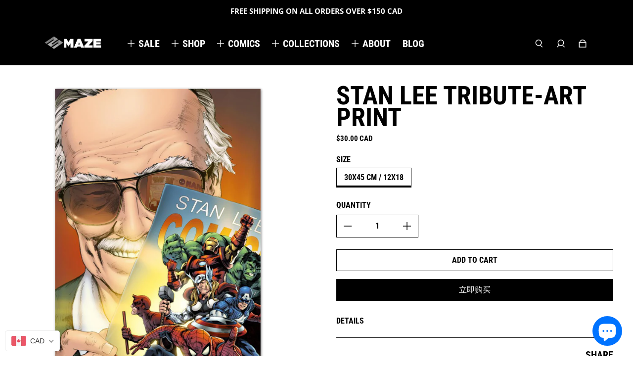

--- FILE ---
content_type: text/css
request_url: https://mazestudios.net/cdn/shop/t/9/assets/theme.css?v=67245511668098347111693595805
body_size: 16049
content:
/*! tailwindcss v3.3.2 | MIT License | https://tailwindcss.com*/*,:after,:before{border:0 solid;box-sizing:border-box}:after,:before{--tw-content:""}html{-webkit-text-size-adjust:100%;font-feature-settings:normal;font-family:ui-sans-serif,system-ui,-apple-system,BlinkMacSystemFont,Segoe UI,Roboto,Helvetica Neue,Arial,Noto Sans,sans-serif,Apple Color Emoji,Segoe UI Emoji,Segoe UI Symbol,Noto Color Emoji;font-variation-settings:normal;line-height:1.5;-moz-tab-size:4;-o-tab-size:4;tab-size:4}body{line-height:inherit;margin:0}hr{border-top-width:1px;color:inherit;height:0}abbr:where([title]){-webkit-text-decoration:underline dotted;text-decoration:underline dotted}h1,h2,h3,h4,h5,h6{font-size:inherit;font-weight:inherit}a{color:inherit;text-decoration:inherit}b,strong{font-weight:bolder}code,kbd,pre,samp{font-family:ui-monospace,SFMono-Regular,Menlo,Monaco,Consolas,Liberation Mono,Courier New,monospace;font-size:1em}small{font-size:80%}sub,sup{font-size:75%;line-height:0;position:relative;vertical-align:baseline}sub{bottom:-.25em}sup{top:-.5em}table{border-collapse:collapse;border-color:inherit;text-indent:0}button,input,optgroup,select,textarea{color:inherit;font-family:inherit;font-size:100%;font-weight:inherit;line-height:inherit;margin:0;padding:0}button,select{text-transform:none}[type=button],[type=reset],[type=submit],button{-webkit-appearance:button;background-color:transparent;background-image:none}:-moz-focusring{outline:auto}:-moz-ui-invalid{box-shadow:none}progress{vertical-align:baseline}::-webkit-inner-spin-button,::-webkit-outer-spin-button{height:auto}[type=search]{-webkit-appearance:textfield;outline-offset:-2px}::-webkit-search-decoration{-webkit-appearance:none}::-webkit-file-upload-button{-webkit-appearance:button;font:inherit}summary{display:list-item}blockquote,dd,dl,figure,h1,h2,h3,h4,h5,h6,hr,p,pre{margin:0}fieldset{margin:0}fieldset,legend{padding:0}menu,ol,ul{list-style:none;margin:0;padding:0}textarea{resize:vertical}input::-moz-placeholder,textarea::-moz-placeholder{color:#9ca3af;opacity:1}input::placeholder,textarea::placeholder{color:#9ca3af;opacity:1}[role=button],button{cursor:pointer}:disabled{cursor:default}audio,canvas,embed,iframe,img,object,svg,video{display:block;vertical-align:middle}img,video{height:auto;max-width:100%}[hidden]{display:none}[multiple],[type=date],[type=datetime-local],[type=email],[type=month],[type=number],[type=password],[type=search],[type=tel],[type=text],[type=time],[type=url],[type=week],select,textarea{--tw-shadow:0 0 #0000;-webkit-appearance:none;-moz-appearance:none;appearance:none;background-color:#fff;border-color:#6b7280;border-radius:0;border-width:1px;font-size:1rem;line-height:1.5rem;padding:.5rem .75rem}[multiple]:focus,[type=date]:focus,[type=datetime-local]:focus,[type=email]:focus,[type=month]:focus,[type=number]:focus,[type=password]:focus,[type=search]:focus,[type=tel]:focus,[type=text]:focus,[type=time]:focus,[type=url]:focus,[type=week]:focus,select:focus,textarea:focus{--tw-ring-inset:var(--tw-empty, );--tw-ring-offset-width:0px;--tw-ring-offset-color:#fff;--tw-ring-color:#2563eb;--tw-ring-offset-shadow:var(--tw-ring-inset) 0 0 0 var(--tw-ring-offset-width) var(--tw-ring-offset-color);--tw-ring-shadow:var(--tw-ring-inset) 0 0 0 calc(1px + var(--tw-ring-offset-width)) var(--tw-ring-color);border-color:#2563eb;box-shadow:var(--tw-ring-offset-shadow),var(--tw-ring-shadow),var(--tw-shadow);outline:2px solid transparent;outline-offset:2px}input::-moz-placeholder,textarea::-moz-placeholder{color:#6b7280;opacity:1}input::placeholder,textarea::placeholder{color:#6b7280;opacity:1}::-webkit-datetime-edit-fields-wrapper{padding:0}::-webkit-date-and-time-value{min-height:1.5em}::-webkit-datetime-edit,::-webkit-datetime-edit-day-field,::-webkit-datetime-edit-hour-field,::-webkit-datetime-edit-meridiem-field,::-webkit-datetime-edit-millisecond-field,::-webkit-datetime-edit-minute-field,::-webkit-datetime-edit-month-field,::-webkit-datetime-edit-second-field,::-webkit-datetime-edit-year-field{padding-bottom:0;padding-top:0}select{color-adjust:exact;background-image:url("data:image/svg+xml;charset=utf-8,%3Csvg xmlns='http://www.w3.org/2000/svg' fill='none' viewBox='0 0 20 20'%3E%3Cpath stroke='%236b7280' stroke-linecap='round' stroke-linejoin='round' stroke-width='1.5' d='m6 8 4 4 4-4'/%3E%3C/svg%3E");background-position:right .5rem center;background-repeat:no-repeat;background-size:1.5em 1.5em;padding-right:2.5rem;-webkit-print-color-adjust:exact}[multiple]{color-adjust:unset;background-image:none;background-position:0 0;background-repeat:unset;background-size:initial;padding-right:.75rem;-webkit-print-color-adjust:unset}[type=checkbox],[type=radio]{color-adjust:exact;--tw-shadow:0 0 #0000;-webkit-appearance:none;-moz-appearance:none;appearance:none;background-color:#fff;background-origin:border-box;border-color:#6b7280;border-width:1px;color:#2563eb;display:inline-block;flex-shrink:0;height:1rem;padding:0;-webkit-print-color-adjust:exact;-webkit-user-select:none;-moz-user-select:none;user-select:none;vertical-align:middle;width:1rem}[type=checkbox]{border-radius:0}[type=radio]{border-radius:100%}[type=checkbox]:focus,[type=radio]:focus{--tw-ring-inset:var(--tw-empty, );--tw-ring-offset-width:2px;--tw-ring-offset-color:#fff;--tw-ring-color:#2563eb;--tw-ring-offset-shadow:var(--tw-ring-inset) 0 0 0 var(--tw-ring-offset-width) var(--tw-ring-offset-color);--tw-ring-shadow:var(--tw-ring-inset) 0 0 0 calc(2px + var(--tw-ring-offset-width)) var(--tw-ring-color);box-shadow:var(--tw-ring-offset-shadow),var(--tw-ring-shadow),var(--tw-shadow);outline:2px solid transparent;outline-offset:2px}[type=checkbox]:checked,[type=radio]:checked{background-color:currentColor;background-position:50%;background-repeat:no-repeat;background-size:100% 100%;border-color:transparent}[type=checkbox]:checked{background-image:url("data:image/svg+xml;charset=utf-8,%3Csvg viewBox='0 0 16 16' fill='%23fff' xmlns='http://www.w3.org/2000/svg'%3E%3Cpath d='M12.207 4.793a1 1 0 0 1 0 1.414l-5 5a1 1 0 0 1-1.414 0l-2-2a1 1 0 0 1 1.414-1.414L6.5 9.086l4.293-4.293a1 1 0 0 1 1.414 0z'/%3E%3C/svg%3E")}[type=radio]:checked{background-image:url("data:image/svg+xml;charset=utf-8,%3Csvg viewBox='0 0 16 16' fill='%23fff' xmlns='http://www.w3.org/2000/svg'%3E%3Ccircle cx='8' cy='8' r='3'/%3E%3C/svg%3E")}[type=checkbox]:checked:focus,[type=checkbox]:checked:hover,[type=radio]:checked:focus,[type=radio]:checked:hover{background-color:currentColor;border-color:transparent}[type=checkbox]:indeterminate{background-color:currentColor;background-image:url("data:image/svg+xml;charset=utf-8,%3Csvg xmlns='http://www.w3.org/2000/svg' fill='none' viewBox='0 0 16 16'%3E%3Cpath stroke='%23fff' stroke-linecap='round' stroke-linejoin='round' stroke-width='2' d='M4 8h8'/%3E%3C/svg%3E");background-position:50%;background-repeat:no-repeat;background-size:100% 100%;border-color:transparent}[type=checkbox]:indeterminate:focus,[type=checkbox]:indeterminate:hover{background-color:currentColor;border-color:transparent}[type=file]{background:unset;border-color:inherit;border-radius:0;border-width:0;font-size:unset;line-height:inherit;padding:0}[type=file]:focus{outline:1px auto -webkit-focus-ring-color}*,:after,:before{--tw-border-spacing-x:0;--tw-border-spacing-y:0;--tw-translate-x:0;--tw-translate-y:0;--tw-rotate:0;--tw-skew-x:0;--tw-skew-y:0;--tw-scale-x:1;--tw-scale-y:1;--tw-pan-x: ;--tw-pan-y: ;--tw-pinch-zoom: ;--tw-scroll-snap-strictness:proximity;--tw-gradient-from-position: ;--tw-gradient-via-position: ;--tw-gradient-to-position: ;--tw-ordinal: ;--tw-slashed-zero: ;--tw-numeric-figure: ;--tw-numeric-spacing: ;--tw-numeric-fraction: ;--tw-ring-inset: ;--tw-ring-offset-width:0px;--tw-ring-offset-color:#fff;--tw-ring-color:rgba(59,130,246,.5);--tw-ring-offset-shadow:0 0 #0000;--tw-ring-shadow:0 0 #0000;--tw-shadow:0 0 #0000;--tw-shadow-colored:0 0 #0000;--tw-blur: ;--tw-brightness: ;--tw-contrast: ;--tw-grayscale: ;--tw-hue-rotate: ;--tw-invert: ;--tw-saturate: ;--tw-sepia: ;--tw-drop-shadow: ;--tw-backdrop-blur: ;--tw-backdrop-brightness: ;--tw-backdrop-contrast: ;--tw-backdrop-grayscale: ;--tw-backdrop-hue-rotate: ;--tw-backdrop-invert: ;--tw-backdrop-opacity: ;--tw-backdrop-saturate: ;--tw-backdrop-sepia: }::backdrop{--tw-border-spacing-x:0;--tw-border-spacing-y:0;--tw-translate-x:0;--tw-translate-y:0;--tw-rotate:0;--tw-skew-x:0;--tw-skew-y:0;--tw-scale-x:1;--tw-scale-y:1;--tw-pan-x: ;--tw-pan-y: ;--tw-pinch-zoom: ;--tw-scroll-snap-strictness:proximity;--tw-gradient-from-position: ;--tw-gradient-via-position: ;--tw-gradient-to-position: ;--tw-ordinal: ;--tw-slashed-zero: ;--tw-numeric-figure: ;--tw-numeric-spacing: ;--tw-numeric-fraction: ;--tw-ring-inset: ;--tw-ring-offset-width:0px;--tw-ring-offset-color:#fff;--tw-ring-color:rgba(59,130,246,.5);--tw-ring-offset-shadow:0 0 #0000;--tw-ring-shadow:0 0 #0000;--tw-shadow:0 0 #0000;--tw-shadow-colored:0 0 #0000;--tw-blur: ;--tw-brightness: ;--tw-contrast: ;--tw-grayscale: ;--tw-hue-rotate: ;--tw-invert: ;--tw-saturate: ;--tw-sepia: ;--tw-drop-shadow: ;--tw-backdrop-blur: ;--tw-backdrop-brightness: ;--tw-backdrop-contrast: ;--tw-backdrop-grayscale: ;--tw-backdrop-hue-rotate: ;--tw-backdrop-invert: ;--tw-backdrop-opacity: ;--tw-backdrop-saturate: ;--tw-backdrop-sepia: }.container{margin-left:auto;margin-right:auto;width:100%}@media (min-width:640px){.container{max-width:640px}}@media (min-width:769px){.container{max-width:769px}}@media (min-width:1024px){.container{max-width:1024px}}@media (min-width:1280px){.container{max-width:1280px}}@media (min-width:1536px){.container{max-width:1536px}}.prose{color:var(--colors-body-text);max-width:65ch}.prose :where(p):not(:where([class~=not-prose] *)){margin-bottom:1.25em;margin-top:1.25em}.prose :where([class~=lead]):not(:where([class~=not-prose] *)){color:var(--tw-prose-lead);font-size:1.25em;line-height:1.6;margin-bottom:1.2em;margin-top:1.2em}.prose :where(a):not(:where([class~=not-prose] *)){color:var(--colors-links);font-weight:500;text-decoration:underline}.prose :where(strong):not(:where([class~=not-prose] *)){color:var(--tw-prose-bold);font-weight:600}.prose :where(a strong):not(:where([class~=not-prose] *)){color:inherit}.prose :where(blockquote strong):not(:where([class~=not-prose] *)){color:inherit}.prose :where(thead th strong):not(:where([class~=not-prose] *)){color:inherit}.prose :where(ol):not(:where([class~=not-prose] *)){display:inline-block;list-style-type:decimal;margin-bottom:1.25em;margin-top:1.25em;padding-left:1.625em}.prose :where(ol[type=A]):not(:where([class~=not-prose] *)){list-style-type:upper-alpha}.prose :where(ol[type=a]):not(:where([class~=not-prose] *)){list-style-type:lower-alpha}.prose :where(ol[type=A s]):not(:where([class~=not-prose] *)){list-style-type:upper-alpha}.prose :where(ol[type=a s]):not(:where([class~=not-prose] *)){list-style-type:lower-alpha}.prose :where(ol[type=I]):not(:where([class~=not-prose] *)){list-style-type:upper-roman}.prose :where(ol[type=i]):not(:where([class~=not-prose] *)){list-style-type:lower-roman}.prose :where(ol[type=I s]):not(:where([class~=not-prose] *)){list-style-type:upper-roman}.prose :where(ol[type=i s]):not(:where([class~=not-prose] *)){list-style-type:lower-roman}.prose :where(ol[type="1"]):not(:where([class~=not-prose] *)){list-style-type:decimal}.prose :where(ul):not(:where([class~=not-prose] *)){display:inline-block;list-style-type:disc;margin-bottom:1.25em;margin-top:1.25em;padding-left:1.625em}.prose :where(ol>li):not(:where([class~=not-prose] *))::marker{color:var(--tw-prose-counters);font-weight:400}.prose :where(ul>li):not(:where([class~=not-prose] *))::marker{color:var(--tw-prose-bullets)}.prose :where(hr):not(:where([class~=not-prose] *)){border-color:var(--tw-prose-hr);border-top-width:1px;margin-bottom:3em;margin-top:3em}.prose :where(blockquote):not(:where([class~=not-prose] *)){border-left-color:var(--tw-prose-quote-borders);border-left-width:.25rem;color:var(--tw-prose-quotes);font-style:italic;font-weight:500;margin-bottom:1.6em;margin-top:1.6em;padding-left:1em;quotes:"\201c""\201d""\2018""\2019"}.prose :where(blockquote p:first-of-type):not(:where([class~=not-prose] *)):before{content:open-quote}.prose :where(blockquote p:last-of-type):not(:where([class~=not-prose] *)):after{content:close-quote}.prose :where(h1):not(:where([class~=not-prose] *)){color:var(--tw-prose-headings);font-size:2.25em;font-size:var(--font-size-h1);font-weight:800;line-height:1.1111111;margin-bottom:.8888889em;margin-top:0;text-transform:var(--headings-case)}.prose :where(h1 strong):not(:where([class~=not-prose] *)){color:inherit;font-weight:900}.prose :where(h2):not(:where([class~=not-prose] *)){color:var(--tw-prose-headings);font-size:1.5em;font-size:var(--font-size-h2);font-weight:700;line-height:1.3333333;margin-bottom:1em;margin-top:0;text-transform:var(--headings-case)}.prose :where(h2 strong):not(:where([class~=not-prose] *)){color:inherit;font-weight:800}.prose :where(h3):not(:where([class~=not-prose] *)){color:var(--tw-prose-headings);font-size:1.25em;font-size:var(--font-size-h3);font-weight:600;line-height:1.6;margin-bottom:.6em;margin-top:0;text-transform:var(--headings-case)}.prose :where(h3 strong):not(:where([class~=not-prose] *)){color:inherit;font-weight:700}.prose :where(h4):not(:where([class~=not-prose] *)){color:var(--tw-prose-headings);font-size:var(--font-size-h4);font-weight:600;line-height:1.5;margin-bottom:.5em;margin-top:0;text-transform:var(--headings-case)}.prose :where(h4 strong):not(:where([class~=not-prose] *)){color:inherit;font-weight:700}.prose :where(img):not(:where([class~=not-prose] *)){margin-bottom:2em;margin-top:2em}.prose :where(figure>*):not(:where([class~=not-prose] *)){margin-bottom:0;margin-top:0}.prose :where(figcaption):not(:where([class~=not-prose] *)){color:var(--tw-prose-captions);font-size:.875em;line-height:1.4285714;margin-top:.8571429em}.prose :where(code):not(:where([class~=not-prose] *)){color:var(--tw-prose-code);font-size:.875em;font-weight:600}.prose :where(code):not(:where([class~=not-prose] *)):before{content:"`"}.prose :where(code):not(:where([class~=not-prose] *)):after{content:"`"}.prose :where(a code):not(:where([class~=not-prose] *)){color:inherit}.prose :where(h1 code):not(:where([class~=not-prose] *)){color:inherit}.prose :where(h2 code):not(:where([class~=not-prose] *)){color:inherit;font-size:.875em}.prose :where(h3 code):not(:where([class~=not-prose] *)){color:inherit;font-size:.9em}.prose :where(h4 code):not(:where([class~=not-prose] *)){color:inherit}.prose :where(blockquote code):not(:where([class~=not-prose] *)){color:inherit}.prose :where(thead th code):not(:where([class~=not-prose] *)){color:inherit}.prose :where(pre):not(:where([class~=not-prose] *)){background-color:var(--tw-prose-pre-bg);border-radius:.375rem;color:var(--tw-prose-pre-code);font-size:.875em;font-weight:400;line-height:1.7142857;margin-bottom:1.7142857em;margin-top:1.7142857em;overflow-x:auto;padding:.8571429em 1.1428571em}.prose :where(pre code):not(:where([class~=not-prose] *)){background-color:transparent;border-radius:0;border-width:0;color:inherit;font-family:inherit;font-size:inherit;font-weight:inherit;line-height:inherit;padding:0}.prose :where(pre code):not(:where([class~=not-prose] *)):before{content:none}.prose :where(pre code):not(:where([class~=not-prose] *)):after{content:none}.prose :where(table):not(:where([class~=not-prose] *)){font-size:.875em;line-height:1.7142857;margin-bottom:2em;margin-top:2em;table-layout:auto;text-align:left;width:100%}.prose :where(thead):not(:where([class~=not-prose] *)){border-bottom-color:var(--tw-prose-th-borders);border-bottom-width:1px}.prose :where(thead th):not(:where([class~=not-prose] *)){color:var(--tw-prose-headings);font-weight:600;padding-bottom:.5714286em;padding-left:.5714286em;padding-right:.5714286em;vertical-align:bottom}.prose :where(tbody tr):not(:where([class~=not-prose] *)){border-bottom-color:var(--tw-prose-td-borders);border-bottom-width:1px}.prose :where(tbody tr:last-child):not(:where([class~=not-prose] *)){border-bottom-width:0}.prose :where(tbody td):not(:where([class~=not-prose] *)){vertical-align:baseline}.prose :where(tfoot):not(:where([class~=not-prose] *)){border-top-color:var(--tw-prose-th-borders);border-top-width:1px}.prose :where(tfoot td):not(:where([class~=not-prose] *)){vertical-align:top}.prose{--tw-prose-body:#374151;--tw-prose-headings:#111827;--tw-prose-lead:#4b5563;--tw-prose-links:#111827;--tw-prose-bold:#111827;--tw-prose-counters:#6b7280;--tw-prose-bullets:#d1d5db;--tw-prose-hr:#e5e7eb;--tw-prose-quotes:#111827;--tw-prose-quote-borders:#e5e7eb;--tw-prose-captions:#6b7280;--tw-prose-code:#111827;--tw-prose-pre-code:#e5e7eb;--tw-prose-pre-bg:#1f2937;--tw-prose-th-borders:#d1d5db;--tw-prose-td-borders:#e5e7eb;--tw-prose-invert-body:#d1d5db;--tw-prose-invert-headings:#fff;--tw-prose-invert-lead:#9ca3af;--tw-prose-invert-links:#fff;--tw-prose-invert-bold:#fff;--tw-prose-invert-counters:#9ca3af;--tw-prose-invert-bullets:#4b5563;--tw-prose-invert-hr:#374151;--tw-prose-invert-quotes:#f3f4f6;--tw-prose-invert-quote-borders:#374151;--tw-prose-invert-captions:#9ca3af;--tw-prose-invert-code:#fff;--tw-prose-invert-pre-code:#d1d5db;--tw-prose-invert-pre-bg:rgba(0,0,0,.5);--tw-prose-invert-th-borders:#4b5563;--tw-prose-invert-td-borders:#374151;font-size:1rem;line-height:1.75}.prose :where(video):not(:where([class~=not-prose] *)){margin-bottom:2em;margin-top:2em}.prose :where(figure):not(:where([class~=not-prose] *)){margin-bottom:2em;margin-top:2em}.prose :where(li):not(:where([class~=not-prose] *)){margin-bottom:.5em;margin-top:.5em}.prose :where(ol>li):not(:where([class~=not-prose] *)){padding-left:.375em}.prose :where(ul>li):not(:where([class~=not-prose] *)){padding-left:.375em}.prose :where(.prose>ul>li p):not(:where([class~=not-prose] *)){margin-bottom:.75em;margin-top:.75em}.prose :where(.prose>ul>li>:first-child):not(:where([class~=not-prose] *)){margin-top:1.25em}.prose :where(.prose>ul>li>:last-child):not(:where([class~=not-prose] *)){margin-bottom:1.25em}.prose :where(.prose>ol>li>:first-child):not(:where([class~=not-prose] *)){margin-top:1.25em}.prose :where(.prose>ol>li>:last-child):not(:where([class~=not-prose] *)){margin-bottom:1.25em}.prose :where(ul ul,ul ol,ol ul,ol ol):not(:where([class~=not-prose] *)){margin-bottom:.75em;margin-top:.75em}.prose :where(hr+*):not(:where([class~=not-prose] *)){margin-top:0}.prose :where(h2+*):not(:where([class~=not-prose] *)){margin-top:0}.prose :where(h3+*):not(:where([class~=not-prose] *)){margin-top:0}.prose :where(h4+*):not(:where([class~=not-prose] *)){margin-top:0}.prose :where(thead th:first-child):not(:where([class~=not-prose] *)){padding-left:0}.prose :where(thead th:last-child):not(:where([class~=not-prose] *)){padding-right:0}.prose :where(tbody td,tfoot td):not(:where([class~=not-prose] *)){padding:.5714286em}.prose :where(tbody td:first-child,tfoot td:first-child):not(:where([class~=not-prose] *)){padding-left:0}.prose :where(tbody td:last-child,tfoot td:last-child):not(:where([class~=not-prose] *)){padding-right:0}.prose :where(.prose>:first-child):not(:where([class~=not-prose] *)){margin-top:0}.prose :where(.prose>:last-child):not(:where([class~=not-prose] *)){margin-bottom:0}.prose :where(h5):not(:where([class~=not-prose] *)){font-size:var(--font-size-h5);margin-top:0;text-transform:var(--headings-case)}.prose :where(h6):not(:where([class~=not-prose] *)){font-size:var(--font-size-h6);margin-top:0;text-transform:var(--headings-case)}.armament-button--filled:after,.armament-button--filled:focus:disabled:after,.armament-button--filled:focus:disabled:before,.armament-button--filled:hover:disabled:after,.armament-button--filled:hover:disabled:before,.armament-button--outline:hover:after,.armament-button--outline:hover:before{transform:scaleX(1)}.armament-button--filled:hover:after,.armament-button--outline:after,.armament-button--outline:before,.armament-button--outline:focus:disabled:after,.armament-button--outline:focus:disabled:before,.armament-button--outline:hover:disabled:after,.armament-button--outline:hover:disabled:before{transform:scaleX(0)}.armament-button[data-button-loading]{text-indent:-9999px}.armament-button[data-button-loading] span{border-top-color:transparent;display:block;margin-left:-12px;margin-top:-12px}.sr-only{clip:rect(0,0,0,0);border-width:0;height:1px;margin:-1px;overflow:hidden;padding:0;position:absolute;white-space:nowrap;width:1px}.pointer-events-none{pointer-events:none}.visible{visibility:visible}.\!invisible{visibility:hidden!important}.invisible{visibility:hidden}.static{position:static}.\!fixed{position:fixed!important}.fixed{position:fixed}.absolute{position:absolute}.relative{position:relative}.sticky{position:sticky}.inset-0{top:0;right:0;bottom:0;left:0}.inset-y-0{bottom:0;top:0}.inset-y-1\/2{bottom:50%;top:50%}.-left-2{left:-8px}.-left-6{left:-80px}.-left-\[60px\]{left:-60px}.-right-0{right:0}.-right-2{right:-8px}.-right-6{right:-80px}.-right-\[60px\]{right:-60px}.-top-\[1px\]{top:-1px}.bottom-0{bottom:0}.bottom-2{bottom:8px}.bottom-4{bottom:24px}.bottom-auto{bottom:auto}.left-0{left:0}.left-1\/2{left:50%}.left-2\/3{left:66.666667%}.left-\[-100\%\]{left:-100%}.left-\[-150\%\]{left:-150%}.left-\[calc\(50\%-2px\)\]{left:calc(50% - 2px)}.left-auto{left:auto}.right-0{right:0}.right-3{right:16px}.top-0{top:0}.top-1\/2{top:50%}.top-2{top:8px}.top-3{top:16px}.top-\[-5\%\]{top:-5%}.top-\[0\.5px\]{top:.5px}.top-\[calc\(50\%-40px\)\]{top:calc(50% - 40px)}.top-\[calc\(50\%-50px\)\]{top:calc(50% - 50px)}.top-auto{top:auto}.top-full{top:100%}.-z-\[1\]{z-index:-1}.z-0{z-index:0}.z-10{z-index:10}.z-20{z-index:20}.z-30{z-index:30}.z-40{z-index:40}.z-50{z-index:50}.z-\[1000\]{z-index:1000}.z-\[100\]{z-index:100}.z-\[101\]{z-index:101}.z-\[102\]{z-index:102}.z-\[1\]{z-index:1}.z-\[200\]{z-index:200}.z-\[300\]{z-index:300}.z-\[9999\]{z-index:9999}.order-1{order:1}.order-2{order:2}.order-3{order:3}.order-last{order:9999}.col-span-1{grid-column:span 1/span 1}.col-span-2{grid-column:span 2/span 2}.col-span-6{grid-column:span 6/span 6}.col-span-full{grid-column:1/-1}.col-start-1{grid-column-start:1}.col-start-2{grid-column-start:2}.col-start-3{grid-column-start:3}.col-start-4{grid-column-start:4}.col-end-1{grid-column-end:1}.col-end-2{grid-column-end:2}.col-end-3{grid-column-end:3}.col-end-4{grid-column-end:4}.col-end-5{grid-column-end:5}.col-end-6{grid-column-end:6}.row-span-2{grid-row:span 2/span 2}.row-start-1{grid-row-start:1}.row-start-2{grid-row-start:2}.row-start-3{grid-row-start:3}.row-start-4{grid-row-start:4}.row-end-1{grid-row-end:1}.row-end-2{grid-row-end:2}.row-end-3{grid-row-end:3}.row-end-4{grid-row-end:4}.row-end-5{grid-row-end:5}.m-0{margin:0}.m-4{margin:24px}.m-auto{margin:auto}.-mx-3{margin-left:-16px;margin-right:-16px}.-my-1{margin-bottom:-4px;margin-top:-4px}.mx-2{margin-left:8px;margin-right:8px}.mx-3{margin-left:16px;margin-right:16px}.mx-4{margin-left:24px;margin-right:24px}.mx-5{margin-left:40px;margin-right:40px}.mx-6{margin-left:80px;margin-right:80px}.mx-auto{margin-left:auto;margin-right:auto}.my-0{margin-bottom:0;margin-top:0}.my-2{margin-bottom:8px;margin-top:8px}.my-3{margin-bottom:16px;margin-top:16px}.my-4{margin-bottom:24px;margin-top:24px}.-mb-1{margin-bottom:-4px}.-mb-2{margin-bottom:-8px}.-mb-3{margin-bottom:-16px}.-ml-1{margin-left:-4px}.-ml-2{margin-left:-8px}.-ml-3{margin-left:-16px}.-ml-\[2px\]{margin-left:-2px}.-mr-10{margin-right:-10px}.-mr-2{margin-right:-8px}.-mr-3{margin-right:-16px}.-mr-\[2px\]{margin-right:-2px}.mb-1{margin-bottom:4px}.mb-10{margin-bottom:10px}.mb-2{margin-bottom:8px}.mb-3{margin-bottom:16px}.mb-4{margin-bottom:24px}.mb-5{margin-bottom:40px}.ml-0{margin-left:0}.ml-2{margin-left:8px}.ml-3{margin-left:16px}.ml-4{margin-left:24px}.ml-auto{margin-left:auto}.mr-0{margin-right:0}.mr-1{margin-right:4px}.mr-10{margin-right:10px}.mr-2{margin-right:8px}.mr-3{margin-right:16px}.mr-30{margin-right:30px}.mr-4{margin-right:24px}.mr-auto{margin-right:auto}.mt-0{margin-top:0}.mt-1{margin-top:4px}.mt-2{margin-top:8px}.mt-3{margin-top:16px}.mt-4{margin-top:24px}.mt-\[12px\]{margin-top:12px}.mt-\[1px\]{margin-top:1px}.mt-\[2px\]{margin-top:2px}.\!block{display:block!important}.block{display:block}.inline-block{display:inline-block}.inline{display:inline}.flex{display:flex}.inline-flex{display:inline-flex}.table{display:table}.grid{display:grid}.contents{display:contents}.hidden{display:none}.aspect-\[1\/1\]{aspect-ratio:1/1}.aspect-\[3\/4\]{aspect-ratio:3/4}.aspect-\[4\/5\]{aspect-ratio:4/5}.\!h-auto{height:auto!important}.\!h-full{height:100%!important}.h-0{height:0}.h-1{height:4px}.h-10{height:10px}.h-3{height:16px}.h-30{height:30px}.h-4{height:24px}.h-44{height:44px}.h-5{height:40px}.h-\[110\%\]{height:110%}.h-\[120px\]{height:120px}.h-\[350px\]{height:350px}.h-\[375px\]{height:375px}.h-\[400px\]{height:400px}.h-\[44px\]{height:44px}.h-\[500px\]{height:500px}.h-\[50px\]{height:50px}.h-\[70vh\]{height:70vh}.h-\[fit-content\]{height:-moz-fit-content;height:fit-content}.h-auto{height:auto}.h-full{height:100%}.h-max{height:-moz-max-content;height:max-content}.h-screen{height:100vh}.max-h-0{max-height:0}.max-h-\[100px\]{max-height:100px}.max-h-\[100vh\]{max-height:100vh}.max-h-\[120px\]{max-height:120px}.max-h-\[18rem\]{max-height:18rem}.max-h-\[250px\]{max-height:250px}.max-h-\[400px\]{max-height:400px}.max-h-\[80\%\]{max-height:80%}.max-h-full{max-height:100%}.max-h-screen{max-height:100vh}.min-h-\[145px\]{min-height:145px}.min-h-\[175px\]{min-height:175px}.min-h-\[18px\]{min-height:18px}.min-h-\[208px\]{min-height:208px}.min-h-\[24px\]{min-height:24px}.min-h-\[25px\]{min-height:25px}.min-h-\[300px\]{min-height:300px}.min-h-\[44px\]{min-height:44px}.min-h-\[60px\]{min-height:60px}.min-h-\[8rem\]{min-height:8rem}.w-0{width:0}.w-1\/2{width:50%}.w-1\/5{width:20%}.w-10{width:10px}.w-2\/12{width:16.666667%}.w-3{width:16px}.w-30{width:30px}.w-4{width:24px}.w-44{width:44px}.w-5{width:40px}.w-\[250px\]{width:250px}.w-\[300\%\]{width:300%}.w-\[350px\]{width:350px}.w-\[400\%\]{width:400%}.w-\[44px\]{width:44px}.w-\[calc\(50\%-10px\)\]{width:calc(50% - 10px)}.w-\[calc\(50\%-4px\)\]{width:calc(50% - 4px)}.w-full{width:100%}.w-max{width:-moz-max-content;width:max-content}.w-screen{width:100vw}.min-w-\[120px\]{min-width:120px}.min-w-\[12rem\]{min-width:12rem}.min-w-\[200px\]{min-width:200px}.min-w-\[232px\]{min-width:232px}.min-w-\[250px\]{min-width:250px}.min-w-\[25px\]{min-width:25px}.min-w-\[44px\]{min-width:44px}.min-w-\[50px\]{min-width:50px}.min-w-\[fit-content\]{min-width:-moz-fit-content;min-width:fit-content}.min-w-full{min-width:100%}.\!max-w-full{max-width:100%!important}.max-w-\[100px\]{max-width:100px}.max-w-\[100vw\]{max-width:100vw}.max-w-\[1140px\]{max-width:1140px}.max-w-\[1280px\]{max-width:1280px}.max-w-\[160px\]{max-width:160px}.max-w-\[200px\]{max-width:200px}.max-w-\[20rem\]{max-width:20rem}.max-w-\[250px\]{max-width:250px}.max-w-\[486px\]{max-width:486px}.max-w-\[768px\]{max-width:768px}.max-w-\[80\%\]{max-width:80%}.max-w-\[980px\]{max-width:980px}.max-w-full{max-width:100%}.max-w-max{max-width:-moz-max-content;max-width:max-content}.max-w-none{max-width:none}.max-w-screen-lg{max-width:1024px}.max-w-screen-sm{max-width:640px}.max-w-screen-xl{max-width:1280px}.flex-1{flex:1 1 0%}.flex-\[1\]{flex:1}.flex-auto{flex:1 1 auto}.flex-shrink-0{flex-shrink:0}.shrink{flex-shrink:1}.shrink-0{flex-shrink:0}.flex-grow,.grow{flex-grow:1}.-translate-x-1\/2{--tw-translate-x:-50%}.-translate-x-1\/2,.-translate-x-3{transform:translate(var(--tw-translate-x),var(--tw-translate-y)) rotate(var(--tw-rotate)) skew(var(--tw-skew-x)) skewY(var(--tw-skew-y)) scaleX(var(--tw-scale-x)) scaleY(var(--tw-scale-y))}.-translate-x-3{--tw-translate-x:-16px}.-translate-x-full{--tw-translate-x:-100%}.-translate-x-full,.-translate-y-1\/2{transform:translate(var(--tw-translate-x),var(--tw-translate-y)) rotate(var(--tw-rotate)) skew(var(--tw-skew-x)) skewY(var(--tw-skew-y)) scaleX(var(--tw-scale-x)) scaleY(var(--tw-scale-y))}.-translate-y-1\/2{--tw-translate-y:-50%}.-translate-y-\[35px\]{--tw-translate-y:-35px}.-translate-y-\[35px\],.translate-x-0{transform:translate(var(--tw-translate-x),var(--tw-translate-y)) rotate(var(--tw-rotate)) skew(var(--tw-skew-x)) skewY(var(--tw-skew-y)) scaleX(var(--tw-scale-x)) scaleY(var(--tw-scale-y))}.translate-x-0{--tw-translate-x:0px}.translate-x-1\/2{--tw-translate-x:50%}.translate-x-1\/2,.translate-x-3{transform:translate(var(--tw-translate-x),var(--tw-translate-y)) rotate(var(--tw-rotate)) skew(var(--tw-skew-x)) skewY(var(--tw-skew-y)) scaleX(var(--tw-scale-x)) scaleY(var(--tw-scale-y))}.translate-x-3{--tw-translate-x:16px}.translate-x-\[20px\]{--tw-translate-x:20px}.translate-x-\[20px\],.translate-x-full{transform:translate(var(--tw-translate-x),var(--tw-translate-y)) rotate(var(--tw-rotate)) skew(var(--tw-skew-x)) skewY(var(--tw-skew-y)) scaleX(var(--tw-scale-x)) scaleY(var(--tw-scale-y))}.translate-x-full{--tw-translate-x:100%}.translate-y-0{--tw-translate-y:0px}.translate-y-0,.translate-y-1\/2{transform:translate(var(--tw-translate-x),var(--tw-translate-y)) rotate(var(--tw-rotate)) skew(var(--tw-skew-x)) skewY(var(--tw-skew-y)) scaleX(var(--tw-scale-x)) scaleY(var(--tw-scale-y))}.translate-y-1\/2{--tw-translate-y:50%}.translate-y-\[30px\]{--tw-translate-y:30px}.translate-y-\[30px\],.translate-y-\[5px\]{transform:translate(var(--tw-translate-x),var(--tw-translate-y)) rotate(var(--tw-rotate)) skew(var(--tw-skew-x)) skewY(var(--tw-skew-y)) scaleX(var(--tw-scale-x)) scaleY(var(--tw-scale-y))}.translate-y-\[5px\]{--tw-translate-y:5px}.translate-y-full{--tw-translate-y:100%}.rotate-90,.translate-y-full{transform:translate(var(--tw-translate-x),var(--tw-translate-y)) rotate(var(--tw-rotate)) skew(var(--tw-skew-x)) skewY(var(--tw-skew-y)) scaleX(var(--tw-scale-x)) scaleY(var(--tw-scale-y))}.rotate-90{--tw-rotate:90deg}.scale-110{--tw-scale-x:1.1;--tw-scale-y:1.1}.scale-110,.scale-150{transform:translate(var(--tw-translate-x),var(--tw-translate-y)) rotate(var(--tw-rotate)) skew(var(--tw-skew-x)) skewY(var(--tw-skew-y)) scaleX(var(--tw-scale-x)) scaleY(var(--tw-scale-y))}.scale-150{--tw-scale-x:1.5;--tw-scale-y:1.5}.transform{transform:translate(var(--tw-translate-x),var(--tw-translate-y)) rotate(var(--tw-rotate)) skew(var(--tw-skew-x)) skewY(var(--tw-skew-y)) scaleX(var(--tw-scale-x)) scaleY(var(--tw-scale-y))}@keyframes pulse{50%{opacity:.5}}.animate-pulse{animation:pulse 2s cubic-bezier(.4,0,.6,1) infinite}@keyframes spin{to{transform:rotate(1turn)}}.animate-spin{animation:spin 1s linear infinite}.cursor-pointer{cursor:pointer}.resize{resize:both}.scroll-mt-4{scroll-margin-top:24px}.scroll-mt-\[350px\]{scroll-margin-top:350px}.list-none{list-style-type:none}.appearance-none{-webkit-appearance:none;-moz-appearance:none;appearance:none}.grid-flow-row{grid-auto-flow:row}.auto-rows-auto{grid-auto-rows:auto}.grid-cols-1{grid-template-columns:repeat(1,minmax(0,1fr))}.grid-cols-2{grid-template-columns:repeat(2,minmax(0,1fr))}.grid-cols-5{grid-template-columns:repeat(5,minmax(0,1fr))}.grid-cols-6{grid-template-columns:repeat(6,minmax(0,1fr))}.grid-cols-\[1fr\,minmax\(0\,auto\)\,minmax\(0\,auto\)\]{grid-template-columns:1fr minmax(0,auto) minmax(0,auto)}.grid-cols-\[minmax\(0\,270px\)\,1fr\,minmax\(0\,auto\)\]{grid-template-columns:minmax(0,270px) 1fr minmax(0,auto)}.grid-cols-\[minmax\(0\,auto\)\,1fr\,minmax\(0\,auto\)\,minmax\(0\,auto\)\]{grid-template-columns:minmax(0,auto) 1fr minmax(0,auto) minmax(0,auto)}.grid-cols-\[minmax\(0\,auto\)\,1fr\,minmax\(0\,auto\)\]{grid-template-columns:minmax(0,auto) 1fr minmax(0,auto)}.grid-cols-\[minmax\(0\,auto\)\]{grid-template-columns:minmax(0,auto)}.grid-cols-\[minmax\(350px\,350px\)\,1fr\,minmax\(0\,auto\)\]{grid-template-columns:minmax(350px,350px) 1fr minmax(0,auto)}.grid-cols-\[repeat\(2\,minmax\(0\,auto\)\)\]{grid-template-columns:repeat(2,minmax(0,auto))}.grid-cols-\[repeat\(3\,minmax\(0\,auto\)\)\]{grid-template-columns:repeat(3,minmax(0,auto))}.grid-rows-1{grid-template-rows:repeat(1,minmax(0,1fr))}.grid-rows-2{grid-template-rows:repeat(2,minmax(0,1fr))}.grid-rows-3{grid-template-rows:repeat(3,minmax(0,1fr))}.grid-rows-\[repeat\(2\,minmax\(0\,auto\)\)\],.grid-rows-\[repeat\(2\,minmax\(0px\,auto\)\)\]{grid-template-rows:repeat(2,minmax(0,auto))}.grid-rows-\[repeat\(3\,minmax\(0\,auto\)\)\]{grid-template-rows:repeat(3,minmax(0,auto))}.grid-rows-\[repeat\(4\,minmax\(0\,auto\)\)\]{grid-template-rows:repeat(4,minmax(0,auto))}.flex-row{flex-direction:row}.flex-row-reverse{flex-direction:row-reverse}.flex-col{flex-direction:column}.flex-wrap{flex-wrap:wrap}.flex-nowrap{flex-wrap:nowrap}.place-content-center{place-content:center}.place-items-center{place-items:center}.content-start{align-content:flex-start}.items-start{align-items:flex-start}.items-end{align-items:flex-end}.items-center{align-items:center}.items-baseline{align-items:baseline}.justify-start{justify-content:flex-start}.justify-end{justify-content:flex-end}.justify-center{justify-content:center}.justify-between{justify-content:space-between}.justify-around{justify-content:space-around}.justify-items-end{justify-items:end}.justify-items-center{justify-items:center}.gap-1{gap:4px}.gap-10{gap:10px}.gap-2{gap:8px}.gap-3{gap:16px}.gap-30{gap:30px}.gap-4{gap:24px}.gap-\[10px\]{gap:10px}.gap-x-10{-moz-column-gap:10px;column-gap:10px}.gap-y-3{row-gap:16px}.space-x-0>:not([hidden])~:not([hidden]){--tw-space-x-reverse:0;margin-left:calc(0px*(1 - var(--tw-space-x-reverse)));margin-right:calc(0px*var(--tw-space-x-reverse))}.space-y-3>:not([hidden])~:not([hidden]){--tw-space-y-reverse:0;margin-bottom:calc(16px*var(--tw-space-y-reverse));margin-top:calc(16px*(1 - var(--tw-space-y-reverse)))}.self-start{align-self:flex-start}.self-end{align-self:flex-end}.self-center{align-self:center}.justify-self-start{justify-self:start}.justify-self-end{justify-self:end}.justify-self-center{justify-self:center}.overflow-hidden{overflow:hidden}.overflow-visible{overflow:visible}.overflow-x-auto{overflow-x:auto}.overflow-y-auto{overflow-y:auto}.overflow-x-hidden{overflow-x:hidden}.truncate{overflow:hidden;text-overflow:ellipsis;white-space:nowrap}.break-words{overflow-wrap:break-word}.break-all{word-break:break-all}.rounded-full{border-radius:9999px}.rounded-md{border-radius:.375rem}.\!border-0{border-width:0!important}.border{border-width:1px}.border-0{border-width:0}.border-2{border-width:2px}.border-\[80px\]{border-width:80px}.border-x{border-left-width:1px;border-right-width:1px}.border-y{border-top-width:1px}.border-b,.border-y{border-bottom-width:1px}.border-l-0{border-left-width:0}.border-l-\[80px\]{border-left-width:80px}.border-r-\[80px\]{border-right-width:80px}.border-t{border-top-width:1px}.border-t-4{border-top-width:4px}.border-solid{border-style:solid}.border-dashed{border-style:dashed}.border-\[rgba\(0\,0\,0\,0\.2\)\]{border-color:#0003}.border-body{border-color:var(--colors-body-text)}.border-body-opacity-10{border-color:var(--colors-body-text-opacity-10)}.border-body-opacity-20{border-color:var(--colors-body-text-opacity-20)}.border-inherit{border-color:inherit}.border-page{border-color:var(--colors-background)}.border-y-body-opacity-10{border-bottom-color:var(--colors-body-text-opacity-10);border-top-color:var(--colors-body-text-opacity-10)}.border-b-border-opacity-10{border-bottom-color:var(--colors-border-opacity-10)}.border-t-border-opacity-10{border-top-color:var(--colors-border-opacity-10)}.border-opacity-10{--tw-border-opacity:.1}.bg-black{--tw-bg-opacity:1;background-color:rgb(0 0 0/var(--tw-bg-opacity))}.bg-body{background-color:var(--colors-body-text)}.bg-body-opacity-10{background-color:var(--colors-body-text-opacity-10)}.bg-inherit{background-color:inherit}.bg-page{background-color:var(--colors-background)}.bg-transparent{background-color:transparent}.bg-white{--tw-bg-opacity:1;background-color:rgb(255 255 255/var(--tw-bg-opacity))}.bg-opacity-0{--tw-bg-opacity:0}.bg-opacity-10{--tw-bg-opacity:.1}.bg-opacity-100{--tw-bg-opacity:1}.bg-opacity-20{--tw-bg-opacity:.2}.bg-opacity-30{--tw-bg-opacity:.3}.bg-opacity-40{--tw-bg-opacity:.4}.bg-opacity-50{--tw-bg-opacity:.5}.bg-opacity-60{--tw-bg-opacity:.6}.bg-opacity-70{--tw-bg-opacity:.7}.bg-opacity-80{--tw-bg-opacity:.8}.bg-opacity-90{--tw-bg-opacity:.9}.bg-none{background-image:none}.fill-body{fill:var(--colors-body-text)}.fill-current{fill:currentColor}.stroke-body{stroke:var(--colors-body-text)}.object-contain{-o-object-fit:contain;object-fit:contain}.object-cover{-o-object-fit:cover;object-fit:cover}.object-bottom{-o-object-position:bottom;object-position:bottom}.object-center{-o-object-position:center;object-position:center}.object-left{-o-object-position:left;object-position:left}.object-left-bottom{-o-object-position:left bottom;object-position:left bottom}.object-left-top{-o-object-position:left top;object-position:left top}.object-right{-o-object-position:right;object-position:right}.object-right-bottom{-o-object-position:right bottom;object-position:right bottom}.object-right-top{-o-object-position:right top;object-position:right top}.object-top{-o-object-position:top;object-position:top}.\!p-3{padding:16px!important}.p-0{padding:0}.p-2{padding:8px}.p-3{padding:16px}.p-4{padding:24px}.p-5{padding:40px}.\!px-5{padding-left:40px!important;padding-right:40px!important}.px-0{padding-left:0;padding-right:0}.px-1{padding-left:4px;padding-right:4px}.px-2{padding-left:8px;padding-right:8px}.px-3{padding-left:16px;padding-right:16px}.px-4{padding-left:24px;padding-right:24px}.px-\[10px\]{padding-left:10px;padding-right:10px}.px-\[2rem\]{padding-left:2rem;padding-right:2rem}.py-0{padding-bottom:0;padding-top:0}.py-1{padding-bottom:4px;padding-top:4px}.py-10{padding-bottom:10px;padding-top:10px}.py-2{padding-bottom:8px;padding-top:8px}.py-3{padding-bottom:16px;padding-top:16px}.py-30{padding-bottom:30px;padding-top:30px}.py-4{padding-bottom:24px;padding-top:24px}.py-5{padding-bottom:40px;padding-top:40px}.py-6{padding-bottom:80px;padding-top:80px}.py-\[\.95rem\]{padding-bottom:.95rem;padding-top:.95rem}.py-\[12px\]{padding-bottom:12px;padding-top:12px}.py-\[13px\]{padding-bottom:13px;padding-top:13px}.py-\[15px\]{padding-bottom:15px;padding-top:15px}.py-\[4px\]{padding-bottom:4px;padding-top:4px}.py-\[8px\]{padding-bottom:8px;padding-top:8px}.\!pr-\[2rem\]{padding-right:2rem!important}.\!pt-5{padding-top:40px!important}.pb-0{padding-bottom:0}.pb-1{padding-bottom:4px}.pb-2{padding-bottom:8px}.pb-3{padding-bottom:16px}.pb-30{padding-bottom:30px}.pb-4{padding-bottom:24px}.pb-5{padding-bottom:40px}.pb-6{padding-bottom:80px}.pb-\[12px\]{padding-bottom:12px}.pb-\[75\%\]{padding-bottom:75%}.pl-2{padding-left:8px}.pl-3{padding-left:16px}.pl-\[12px\]{padding-left:12px}.pl-\[15px\]{padding-left:15px}.pl-\[20px\]{padding-left:20px}.pr-2{padding-right:8px}.pr-3{padding-right:16px}.pr-4{padding-right:24px}.pr-\[10px\]{padding-right:10px}.pr-\[12px\]{padding-right:12px}.pt-0{padding-top:0}.pt-1{padding-top:4px}.pt-2{padding-top:8px}.pt-3{padding-top:16px}.pt-4{padding-top:24px}.pt-5{padding-top:40px}.text-left{text-align:left}.text-center{text-align:center}.text-right{text-align:right}.indent-2{text-indent:8px}.align-top{vertical-align:top}.\!font-body{font-family:var(--font-body)!important}.font-body{font-family:var(--font-body)}.font-heading{font-family:var(--font-headings)}.text-\[1\.2rem\]{font-size:1.2rem}.text-\[14px\]{font-size:14px}.text-base{font-size:var(--font-size-base)}.text-h1{font-size:var(--font-size-h1)}.text-h2{font-size:var(--font-size-h2)}.text-h3{font-size:var(--font-size-h3)}.text-h4{font-size:var(--font-size-h4)}.text-h5{font-size:var(--font-size-h5)}.text-h6{font-size:var(--font-size-h6)}.text-sm{font-size:.875rem;line-height:1.25rem}.text-xs{font-size:var(--font-size-xs)}.font-bold{font-weight:700}.font-semibold{font-weight:600}.uppercase{text-transform:uppercase}.capitalize{text-transform:capitalize}.italic{font-style:italic}.not-italic{font-style:normal}.leading-\[0\.9rem\]{line-height:.9rem}.leading-heading{line-height:var(--heading-line-height)}.leading-none{line-height:1}.text-black{--tw-text-opacity:1;color:rgb(0 0 0/var(--tw-text-opacity))}.text-body{color:var(--colors-body-text)}.text-headings{color:var(--colors-headings)}.text-page{color:var(--colors-background)}.text-white{--tw-text-opacity:1;color:rgb(255 255 255/var(--tw-text-opacity))}.underline{text-decoration-line:underline}.line-through{text-decoration-line:line-through}.underline-offset-2{text-underline-offset:2px}.underline-offset-4{text-underline-offset:4px}.placeholder-body::-moz-placeholder{color:var(--colors-body-text)}.placeholder-body::placeholder{color:var(--colors-body-text)}.opacity-0{opacity:0}.opacity-10{opacity:.1}.opacity-100{opacity:1}.opacity-20{opacity:.2}.opacity-25{opacity:.25}.opacity-30{opacity:.3}.opacity-40{opacity:.4}.opacity-50{opacity:.5}.opacity-60{opacity:.6}.shadow-lg{--tw-shadow:0 10px 15px -3px rgba(0,0,0,.1),0 4px 6px -4px rgba(0,0,0,.1);--tw-shadow-colored:0 10px 15px -3px var(--tw-shadow-color),0 4px 6px -4px var(--tw-shadow-color)}.shadow-lg,.shadow-md{box-shadow:var(--tw-ring-offset-shadow,0 0 #0000),var(--tw-ring-shadow,0 0 #0000),var(--tw-shadow)}.shadow-md{--tw-shadow:0 4px 6px -1px rgba(0,0,0,.1),0 2px 4px -2px rgba(0,0,0,.1);--tw-shadow-colored:0 4px 6px -1px var(--tw-shadow-color),0 2px 4px -2px var(--tw-shadow-color)}.outline{outline-style:solid}.outline-0{outline-width:0}.outline-1{outline-width:1px}.outline-offset-\[-2px\]{outline-offset:-2px}.outline-offset-\[-3px\]{outline-offset:-3px}.outline-offset-\[-5px\]{outline-offset:-5px}.filter{filter:var(--tw-blur) var(--tw-brightness) var(--tw-contrast) var(--tw-grayscale) var(--tw-hue-rotate) var(--tw-invert) var(--tw-saturate) var(--tw-sepia) var(--tw-drop-shadow)}.transition{transition-duration:.15s;transition-property:color,background-color,border-color,text-decoration-color,fill,stroke,opacity,box-shadow,transform,filter,-webkit-backdrop-filter;transition-property:color,background-color,border-color,text-decoration-color,fill,stroke,opacity,box-shadow,transform,filter,backdrop-filter;transition-property:color,background-color,border-color,text-decoration-color,fill,stroke,opacity,box-shadow,transform,filter,backdrop-filter,-webkit-backdrop-filter;transition-timing-function:cubic-bezier(.4,0,.2,1)}.transition-all{transition-duration:.15s;transition-property:all;transition-timing-function:cubic-bezier(.4,0,.2,1)}.transition-colors{transition-duration:.15s;transition-property:color,background-color,border-color,text-decoration-color,fill,stroke;transition-timing-function:cubic-bezier(.4,0,.2,1)}.transition-opacity{transition-duration:.15s;transition-property:opacity;transition-timing-function:cubic-bezier(.4,0,.2,1)}.transition-transform{transition-duration:.15s;transition-property:transform;transition-timing-function:cubic-bezier(.4,0,.2,1)}.delay-100{transition-delay:.1s}.delay-1000{transition-delay:1s}.duration-150{transition-duration:.15s}.duration-200{transition-duration:.2s}.duration-300{transition-duration:.3s}.duration-500{transition-duration:.5s}.duration-700{transition-duration:.7s}.ease-in{transition-timing-function:cubic-bezier(.4,0,1,1)}.ease-in-out{transition-timing-function:cubic-bezier(.4,0,.2,1)}.ease-linear{transition-timing-function:linear}.ease-out{transition-timing-function:cubic-bezier(0,0,.2,1)}.heading-case{text-transform:var(--headings-case)}.aspect-square{padding-bottom:100%}.aspect-tall{padding-bottom:150%}.aspect-wide{padding-bottom:75%}.no-scrollbar::-webkit-scrollbar{display:none}.no-scrollbar{-ms-overflow-style:none;scrollbar-width:none}.no-js-show{display:block}.js .no-js-show,.no-js-hide{display:none}.js .no-js-hide{display:block}.js-invisible{visibility:visible}.animate-gift-card-recipient-form-content.js-invisible{animation:fadeIn .7s ease}.js .js-invisible{visibility:hidden}.table-header{align-items:center;display:flex;position:relative}.table-header:before{--tw-content:attr(data-label);content:var(--tw-content);font-family:var(--font-headings);font-size:var(--font-size-h6);margin-right:16px;padding:16px;text-transform:var(--headings-case);width:33.333333%}.table-header:after{background-color:var(--colors-body-text-opacity-10);bottom:0;content:var(--tw-content);left:0;position:absolute;right:66.666667%;top:0}@media (min-width:769px){.table-header{display:table-cell;padding:16px 24px;position:static}.table-header:after,.table-header:before{--tw-content:none;content:var(--tw-content)}}.\[bottom\:32px\]{bottom:32px}[data-armada-selector=social-callout][data-animate=true],[data-load-in=overlay-content],[data-only-display-active=true]{opacity:0;transform:translateY(60px)}[data-armada-selector=social-callout][data-animate=true],[data-load-in=overlay-content],[data-only-display-active=false][data-display-status=true],[data-only-display-active=true][data-display-status=true]{animation:fadeUp 1s cubic-bezier(.165,.84,.44,1) .7s forwards}[data-frame-type=full-width][data-framed-out=true] [data-aid=image]{transform:scale(1);transition:transform 1.5s ease-in-out}[data-frame-type=framed][data-framed-out=true] [data-aid=image],[data-frame-type=full-width][data-framed-out=false] [data-aid=image]{transform:scale(1.08);transition:transform 10s ease-in-out}[data-frame-type=framed][data-framed-out=false] [data-aid=image]{transform:scale(1);transition:transform 1.5s ease-in-out}input[animate-label],textarea[animate-label]{padding-bottom:13px;padding-top:13px}input[animate-label]::-moz-placeholder,textarea[animate-label]::-moz-placeholder{opacity:0}input[animate-label]::placeholder,textarea[animate-label]::placeholder{opacity:0}input[animate-label]:-webkit-autofill,input[animate-label]:focus,input[animate-label]:not(:placeholder-shown),select[animate-label],textarea[animate-label]:focus,textarea[animate-label]:not(:placeholder-shown){padding:20px 13px 6px}label[animate-label]{font-size:inherit;opacity:.4;position:absolute}input[animate-label]:-moz-placeholder-shown~label[animate-label],textarea[animate-label]:-moz-placeholder-shown~label[animate-label]{left:13px;top:15px;-moz-transition:top .3s ease,font-size .3s ease;transition:top .3s ease,font-size .3s ease}input[animate-label]:placeholder-shown~label[animate-label],textarea[animate-label]:placeholder-shown~label[animate-label]{left:13px;top:15px;transition:top .3s ease,font-size .3s ease}input[animate-label]:-webkit-autofill~label[animate-label],input[animate-label]:focus~label[animate-label],input[animate-label]:not(:placeholder-shown)~label[animate-label],select[animate-label]~label[animate-label],textarea[animate-label]:focus~label[animate-label],textarea[animate-label]:not(:placeholder-shown)~label[animate-label]{font-size:calc(var(--font-size-base) - 35%);left:13px;top:7px}.disable-animation *{animation-delay:0s!important;animation-duration:0s!important;transition-delay:0s!important;transition-duration:0s!important}.animate-radar:after{animation:radar 1.7s linear infinite;border-radius:50%;bottom:0;content:"";left:0;outline:1px solid var(--colors-background);position:absolute;right:0;top:0}@keyframes radar{0%{opacity:1;transform:scale(1)}60%{opacity:1;transform:scale(1.3)}80%{opacity:0;transform:scale(1.3)}to{opacity:0;transform:scale(1.3)}}loadin-animation [loadin-animation-elm]{opacity:0;transform:translateY(60px)}[data-loadin-animated=true] [loadin-animation-elm]{animation:fadeUp 1s cubic-bezier(.165,.84,.44,1) forwards}[data-zoomout-animated=true] img{--tw-scale-x:1;--tw-scale-y:1;transform:translate(var(--tw-translate-x),var(--tw-translate-y)) rotate(var(--tw-rotate)) skew(var(--tw-skew-x)) skewY(var(--tw-skew-y)) scaleX(var(--tw-scale-x)) scaleY(var(--tw-scale-y))}[data-fadeup-animation]{opacity:0;transform:translateY(60px)}[data-zoomout-animated=true] [data-fadeup-animation]{animation:fadeUp 1s cubic-bezier(.165,.84,.44,1) .5s forwards}.animate-slide-right{animation:slideRight .3s ease}.animate-slide:hover .animate-slide-right{animation:slideRightSecond .3s ease}.animate-slide-left{animation:slideLeft .3s ease}.animate-slide:hover .animate-slide-left{animation:slideLeftSecond .3s ease}@keyframes slideRight{0%{margin-left:-44px}to{margin-right:0}}@keyframes slideRightSecond{0%{margin-left:-44px}to{margin-right:0}}@keyframes slideLeft{0%{margin-right:-44px}to{margin-left:0}}@keyframes slideLeftSecond{0%{margin-right:-44px}to{margin-left:0}}.animate-details,.animate-gift-card-recipient-form{transition:height .3s ease}.animate-details[open] .animate-details-content,.animate-gift-card-recipient-form-content.visible{animation:fadeIn .7s ease}@keyframes fadeIn{0%{opacity:0}to{opacity:1}}@media (min-width:1024px){.animate-menu-up{opacity:0;transform:translateY(60px)}.animate-menu-up-open .animate-menu-up-delay-1,details[open] .animate-menu-up-delay-1{animation:fadeUp 1s cubic-bezier(.165,.84,.44,1) .1s forwards}.animate-menu-up-open .animate-menu-up-delay-2,details[open] .animate-menu-up-delay-2{animation:fadeUp 1s cubic-bezier(.165,.84,.44,1) .22s forwards}.animate-menu-up-open .animate-menu-up-delay-3,details[open] .animate-menu-up-delay-3{animation:fadeUp 1s cubic-bezier(.165,.84,.44,1) .28s forwards}.animate-menu-up-open .animate-menu-up-delay-4,details[open] .animate-menu-up-delay-4{animation:fadeUp 1s cubic-bezier(.165,.84,.44,1) .34s forwards}.animate-menu-up-open .animate-menu-up-delay-5,details[open] .animate-menu-up-delay-5{animation:fadeUp 1s cubic-bezier(.165,.84,.44,1) .4s forwards}.animate-menu-up-open .animate-menu-up-delay-6,details[open] .animate-menu-up-delay-6{animation:fadeUp 1s cubic-bezier(.165,.84,.44,1) .46s forwards}.animate-menu-up-open .animate-menu-up-delay-7,details[open] .animate-menu-up-delay-7{animation:fadeUp 1s cubic-bezier(.165,.84,.44,1) .52s forwards}.animate-menu-up-open .animate-menu-up-delay-8,details[open] .animate-menu-up-delay-8{animation:fadeUp 1s cubic-bezier(.165,.84,.44,1) .58s forwards}.animate-menu-up-open .animate-menu-up-delay-9,details[open] .animate-menu-up-delay-9{animation:fadeUp 1s cubic-bezier(.165,.84,.44,1) .64s forwards}.animate-menu-up-open .animate-menu-up-delay-10,details[open] .animate-menu-up-delay-10{animation:fadeUp 1s cubic-bezier(.165,.84,.44,1) .7s forwards}}@keyframes fadeUp{0%{opacity:0;transform:translateY(60px)}to{opacity:1;transform:translateY(0)}}@media (min-width:1024px){.animate-menu-image{transform:scale(1.05);transform-origin:top}details[open] .animate-menu-image-delay-1{animation:zoomOut .7s cubic-bezier(.165,.84,.44,1) .2s forwards}details[open] .animate-menu-image-delay-2{animation:zoomOut .7s cubic-bezier(.165,.84,.44,1) .32s forwards}details[open] .animate-menu-image-delay-3{animation:zoomOut .7s cubic-bezier(.165,.84,.44,1) .4s forwards}details[open] .animate-menu-image-delay-4{animation:zoomOut .7s cubic-bezier(.165,.84,.44,1) .44s forwards}@keyframes zoomOut{0%{transform:scale(1.05)}to{transform:scale(1)}}}.animate-slideshow-up{opacity:0;transform:translateY(60px)}.animate-slide-down-delay-1{animation:fadeUp .3s cubic-bezier(.165,.84,.44,1) .3s reverse}.animate-slide-down-delay-2{animation:fadeUp .3s cubic-bezier(.165,.84,.44,1) .6s reverse}.animate-slide-down-delay-3{animation:fadeUp .3s cubic-bezier(.165,.84,.44,1) .9s reverse}.animate-slide-down-delay-4{animation:fadeUp .3s cubic-bezier(.165,.84,.44,1) 1.2s reverse}.animate-slide-down-delay-5{animation:fadeUp .3s cubic-bezier(.165,.84,.44,1) 1.5s reverse}[data-slide-active] .animate-slide-up-delay-1{animation:fadeUp .3s cubic-bezier(.165,.84,.44,1) .3s forwards}[data-slide-active] .animate-slide-up-delay-2{animation:fadeUp .3s cubic-bezier(.165,.84,.44,1) .6s forwards}[data-slide-active] .animate-slide-up-delay-3{animation:fadeUp .3s cubic-bezier(.165,.84,.44,1) .9s forwards}[data-slide-active] .animate-slide-up-delay-4{animation:fadeUp .3s cubic-bezier(.165,.84,.44,1) 1.2s forwards}[data-slide-active] .animate-slide-up-delay-5{animation:fadeUp .3s cubic-bezier(.165,.84,.44,1) 1.5s forwards}@media (max-width:1023px){.js .animate-menu-right{opacity:0;transform:translate(-60px)}.animate-menu-right-open .animate-menu-right-delay-1{animation:fadeRight .5s cubic-bezier(.165,.84,.44,1) .1s forwards}.animate-menu-right-open .animate-menu-right-delay-2{animation:fadeRight .5s cubic-bezier(.165,.84,.44,1) .3s forwards}.animate-menu-right-open .animate-menu-right-delay-3{animation:fadeRight .5s cubic-bezier(.165,.84,.44,1) .4s forwards}.animate-menu-right-open .animate-menu-right-delay-4{animation:fadeRight .5s cubic-bezier(.165,.84,.44,1) .5s forwards}.animate-menu-right-open .animate-menu-right-delay-5{animation:fadeRight .5s cubic-bezier(.165,.84,.44,1) .6s forwards}.animate-menu-right-open .animate-menu-right-delay-6{animation:fadeRight .5s cubic-bezier(.165,.84,.44,1) .7s forwards}.animate-menu-right-open .animate-menu-right-delay-7{animation:fadeRight .5s cubic-bezier(.165,.84,.44,1) .8s forwards}.animate-menu-right-open .animate-menu-right-delay-8{animation:fadeRight .5s cubic-bezier(.165,.84,.44,1) .9s forwards}.animate-menu-right-open .animate-menu-right-delay-9{animation:fadeRight .5s cubic-bezier(.165,.84,.44,1) 1s forwards}.animate-menu-right-open .animate-menu-right-delay-10{animation:fadeRight .5s cubic-bezier(.165,.84,.44,1) 1.1s forwards}@keyframes fadeRight{0%{opacity:0;transform:translate(-60px)}to{opacity:1;transform:translate(0)}}}.animate-fade-slider{opacity:0;transform:translateY(40px);transition:all .3s ease}.animate-fade-slider-delay-2{transition-delay:.15s}.animate-fade-slider-delay-1{transition-delay:.3s}[data-fade-slider-active] .animate-fade-slider-delay-1{transition-delay:1s}[data-fade-slider-active] .animate-fade-slider-delay-2{transition-delay:1.15s}[data-fade-slider-active] .animate-fade-slider-delay-3{transition-delay:1.3s}[data-fade-slider-active] .animate-fade-slider{opacity:1;transform:translateY(0)}.icon-hover-classes{transition-duration:.2s;transition-property:transform;transition-timing-function:cubic-bezier(.4,0,.2,1)}@media (hover:hover){.group:hover .icon-hover-classes{transform:scale(1.125)}}.scroll-range,.scrollbar-sync{transition-duration:var(--slider-animation-duration)}[auto-height=true] [data-name=slider] [data-name=slide]{transition-duration:var(--slider-animation-duration);transition-property:height}.shopify-payment-button__button--unbranded{padding-bottom:9px!important;padding-top:9px!important}.shopify-payment-button__button--unbranded:after,.shopify-payment-button__button--unbranded:focus:disabled:after,.shopify-payment-button__button--unbranded:focus:disabled:before,.shopify-payment-button__button--unbranded:hover:disabled:after,.shopify-payment-button__button--unbranded:hover:disabled:before{transform:scaleX(1)}.shopify-payment-button__button--unbranded:hover:after{transform:scaleX(0)}.shopify-payment-button__button--unbranded[data-button-loading]{text-indent:-9999px}.shopify-payment-button__button--unbranded[data-button-loading] span{border-top-color:transparent;display:block;margin-left:-12px;margin-top:-12px}.shopify-payment-button__button--unbranded{background-color:transparent;border-color:var(--colors-body-text);border-radius:0;border-style:solid;border-width:1px;color:var(--colors-background);display:block;font-family:var(--font-headings);font-size:var(--font-size-h6);line-height:24px;margin-bottom:8px;padding:13px 36px;position:relative;text-align:center;text-transform:var(--headings-case);transition-duration:.5s;transition-property:color,background-color,border-color,text-decoration-color,fill,stroke;transition-timing-function:cubic-bezier(.4,0,.2,1);z-index:10}.shopify-payment-button__button--unbranded:after{background-color:var(--colors-body-text);content:var(--tw-content);top:0;right:0;bottom:0;left:0;min-width:100%;position:absolute;transition-duration:.3s;transition-property:transform;transition-timing-function:cubic-bezier(.4,0,.2,1);transition-timing-function:cubic-bezier(0,0,.2,1);width:100%;z-index:-10}.shopify-payment-button__button--unbranded:hover{color:var(--colors-body-text)}.shopify-payment-button__button--unbranded:hover:not([disabled]){background-color:transparent}a{display:inline-block}[multiple]:focus-visible,[type=date]:focus-visible,[type=datetime-local]:focus-visible,[type=email]:focus-visible,[type=month]:focus-visible,[type=number]:focus-visible,[type=password]:focus-visible,[type=search]:focus-visible,[type=tel]:focus-visible,[type=text]:focus-visible,[type=time]:focus-visible,[type=url]:focus-visible,[type=week]:focus-visible,select:focus-visible,textarea:focus-visible{--tw-ring-color:var(--colors-body-text);--tw-ring-shadow:none;background-color:var(--colors-background);border-color:transparent;outline-offset:0}#dynamic-checkout-cart [role=button]:focus-visible,.armament-swatch-option input:focus-visible+label,:focus-visible{outline:2px solid var(--colors-body-text)!important}.shopify-policy__title{padding:24px 0}@media (min-width:769px){.shopify-policy__title{padding:80px 0}}.shopify-policy__title h1{font-family:var(--font-headings);font-size:var(--font-size-h3);line-height:var(--h3-line-height);text-transform:var(--headings-case)}.shopify-policy__body a{text-decoration:underline}.shopify-policy__body a:hover{text-decoration:none}.product-card-noscript:hover .quick-view-button,product-card:hover .quick-view-button{opacity:1;transform:translateY(0)}.quick-view-modal .shopify-payment-button{display:none}.spr-star{display:inline}@media (max-width:768px){.toast-item{box-shadow:0 -4px 15px -3px #0000001a,0 4px 6px -4px #0000001a}}:root{--headings-case:none;--font-size-h1:46px;--font-size-h2:32px;--font-size-h3:32px;--font-size-h4:18px;--font-size-h5:16px;--font-size-h6:14px;--font-size-xs:12px;--heading-line-height:85%}html[data-headings-line-height=loose]{--heading-line-height:100%}html[data-headings-size=large],html[data-headings-size=medium]{--font-size-h5:18px}html[data-headings-size=small]{--font-size-h1:32px;--font-size-h2:28px;--font-size-h3:28px;--font-size-h4:16px;--font-size-h5:16px;--font-size-h6:12px}html[data-headings-case=uppercase]{--headings-case:uppercase}html[data-headings-case=lowercase]{--headings-case:lowercase}[data-color-scheme=general]{--colors-background:var(--general-colors-background);--colors-headings:var(--general-colors-headings);--colors-body-text:var(--general-colors-body);--colors-body-text-opacity-10:var(--general-colors-body-opacity-10);--colors-body-text-opacity-20:var(--general-colors-body-opacity-20);--colors-body-text-opacity-55:var(--general-colors-body-opacity-55);--colors-border-opacity-10:var(--general-colors-border-opacity-10)}[data-color-scheme=accent-1]{--colors-background:var(--accent-1-colors-background);--colors-headings:var(--accent-1-colors-headings);--colors-body-text:var(--accent-1-colors-body);--colors-body-text-opacity-10:var(--accent-1-colors-body-opacity-10);--colors-body-text-opacity-20:var(--accent-1-colors-body-opacity-20);--colors-body-text-opacity-55:var(--accent-1-colors-body-opacity-55);--colors-border-opacity-10:var(--accent-1-colors-border-opacity-10)}[data-color-scheme=accent-2]{--colors-background:var(--accent-2-colors-background);--colors-headings:var(--accent-2-colors-headings);--colors-body-text:var(--accent-2-colors-body);--colors-body-text-opacity-10:var(--accent-2-colors-body-opacity-10);--colors-body-text-opacity-20:var(--accent-2-colors-body-opacity-20);--colors-body-text-opacity-55:var(--accent-2-colors-body-opacity-55);--colors-border-opacity-10:var(--accent-2-colors-border-opacity-10)}[data-color-scheme=accent-3]{--colors-background:var(--accent-3-colors-background);--colors-headings:var(--accent-3-colors-headings);--colors-body-text:var(--accent-3-colors-body);--colors-body-text-opacity-10:var(--accent-3-colors-body-opacity-10);--colors-body-text-opacity-20:var(--accent-3-colors-body-opacity-20);--colors-body-text-opacity-55:var(--accent-3-colors-body-opacity-55);--colors-border-opacity-10:var(--accent-3-colors-border-opacity-10)}[data-color-scheme=invert]{--colors-background:var(--invert-colors-background);--colors-headings:var(--invert-colors-body);--colors-body-text:var(--invert-colors-body)}[data-color-scheme=invert-accent-1]{--colors-background:var(--accent-1-colors-body);--colors-headings:var(--accent-1-colors-background);--colors-body-text:var(--accent-1-colors-background)}[data-color-scheme=invert-accent-2]{--colors-background:var(--accent-2-colors-body);--colors-headings:var(--accent-2-colors-background);--colors-body-text:var(--accent-2-colors-background)}[data-color-scheme=invert-accent-3]{--colors-background:var(--accent-3-colors-body);--colors-headings:var(--accent-3-colors-background);--colors-body-text:var(--accent-3-colors-background)}@media (min-width:769px){:root{--headings-case:none;--font-size-h1:100px;--font-size-h2:80px;--font-size-h3:52px;--font-size-h4:28px;--font-size-h5:18px;--font-size-h6:16px;--font-size-xs:12px}html[data-headings-size=large]{--font-size-h5:20px}html[data-headings-size=medium]{--font-size-h1:80px;--font-size-h2:52px;--font-size-h3:52px;--font-size-h5:20px}html[data-headings-size=small]{--font-size-h1:52px;--font-size-h2:40px;--font-size-h3:40px;--font-size-h4:18px;--font-size-h6:14px}.prose meta~p,.prose p:first-child{margin-top:0}.prose p:last-child{margin-bottom:0}}.prose{max-width:unset}.prose ul{list-style-position:inside;padding-left:0}.prose ul li{position:relative}.prose a:hover{text-decoration:none}.break-anywhere{overflow-wrap:anywhere}.armament-details-element>summary .minus-icon{display:none}.armament-details-element>summary .plus-icon{display:inline-block}.armament-details-element[open]>summary .plus-icon{display:none}.armament-details-element[open]>summary .minus-icon{display:inline-block}.armament-details-element--textarea[open]{border-bottom-width:0;padding-bottom:0}.armament-details-element--textarea[open]+hr{opacity:0;transition:opacity .3s ease}.no-js button[data-action=play]>div:first-child,model-3d[loaded]>button[data-action=play]{display:none}.shopify-model-viewer-ui,model-3d[loaded] model-viewer{display:block;height:100%;left:0;max-width:100%;position:absolute;top:0;width:100%}.shopify-model-viewer-ui{cursor:pointer}.shopify-model-viewer-ui model-viewer{transform:translateZ(0);z-index:1}.shopify-model-viewer-ui model-viewer.shopify-model-viewer-ui__disabled{pointer-events:none}.shopify-model-viewer-ui.shopify-model-viewer-ui--fullscreen model-viewer{height:100vh;position:relative;width:100vw}.shopify-model-viewer-ui.shopify-model-viewer-ui--fullscreen .shopify-model-viewer-ui__control-icon--exit-fullscreen{display:block}.shopify-model-viewer-ui.shopify-model-viewer-ui--fullscreen .shopify-model-viewer-ui__control-icon--enter-fullscreen{display:none}.shopify-model-viewer-ui.shopify-model-viewer-ui--desktop.shopify-model-viewer-ui--child-focused .shopify-model-viewer-ui__controls-area,.shopify-model-viewer-ui.shopify-model-viewer-ui--desktop:hover .shopify-model-viewer-ui__controls-area{opacity:1}.shopify-model-viewer-ui:not(.shopify-model-viewer-ui--desktop) .shopify-model-viewer-ui__controls-area{display:none}.shopify-model-viewer-ui .shopify-model-viewer-ui__controls-overlay{height:100%;position:absolute;top:0;width:100%}.shopify-model-viewer-ui .shopify-model-viewer-ui__controls-area{background:var();border:1px solid rgba(0,0,0,.05);bottom:10px;display:flex;flex-direction:column;opacity:0;position:absolute;right:10px;transition:opacity .1s linear;z-index:1}.shopify-model-viewer-ui .shopify-model-viewer-ui__controls-area:not(.shopify-model-viewer-ui__controls-area--playing){display:none}.shopify-model-viewer-ui .shopify-model-viewer-ui__button{border:0;border-radius:0;color:#3a3a3a;cursor:pointer;margin:0}.shopify-model-viewer-ui .shopify-model-viewer-ui__button:not(.focus-visible){outline:none}.shopify-model-viewer-ui .shopify-model-viewer-ui__button--control{background:transparent;height:44px;padding:0;position:relative;width:44px}.shopify-model-viewer-ui .shopify-model-viewer-ui__button--control:hover{color:#0000008c}.shopify-model-viewer-ui .shopify-model-viewer-ui__button--control.focus-visible:focus,.shopify-model-viewer-ui .shopify-model-viewer-ui__button--control:active{background:#0000000d;color:#0000008c}.shopify-model-viewer-ui .shopify-model-viewer-ui__button--control:not(:last-child):after{border-bottom:1px solid rgba(0,0,0,.05);bottom:0;content:"";position:absolute;right:8px;width:28px}.shopify-model-viewer-ui .shopify-model-viewer-ui__control-icon{fill:none;height:50px;width:50px}.shopify-model-viewer-ui .shopify-model-viewer-ui__button--poster{background:#fff;border:1px solid rgba(0,0,0,.05);height:76px;left:50%;padding:0;position:absolute;top:50%;transform:translate3d(-50%,-50%,0);width:76px;z-index:1}.shopify-model-viewer-ui .shopify-model-viewer-ui__button--poster:focus,.shopify-model-viewer-ui .shopify-model-viewer-ui__button--poster:hover{color:#0000008c}.shopify-model-viewer-ui .shopify-model-viewer-ui__poster-control-icon{fill:none;height:60px;margin:0 auto;width:60px;z-index:1}.shopify-model-viewer-ui .shopify-model-viewer-ui__control-icon--exit-fullscreen{display:none}.shopify-model-viewer-ui .shopify-model-viewer-ui__control-icon--enter-fullscreen{display:block}.shopify-model-viewer-ui .shopify-model-viewer-ui__spritesheet{display:none}.shopify-model-viewer-ui .shopify-model-viewer-ui__sr-only{clip:rect(0,0,0,0);border:0;height:1px;margin:-1px;overflow:hidden;padding:0;position:absolute;white-space:nowrap;width:1px}@media (min-width:1024px){details[open] .navigation-item-content{animation:animationNavDropdown .3s ease-in;opacity:1}}@media (max-width:1023px){.no-js .navigation-item-details,.no-js .navigation-item-link-only{padding-left:0}.no-js .navigation-item-content{bottom:0;display:block;top:auto;transform:translateY(100%)}.no-js .navigation-item-parent svg{display:none}.no-js .navigation-item-children--top-level{padding-left:16px}.navigation-item-drawer{transition:all .5s ease-in-out}}@keyframes animationNavDropdown{0%{opacity:0}to{opacity:1}}.armament-placeholder{fill:#78818759;background-color:#7881871a;border:1px solid hsla(206,6%,50%,.2)}.no-js .armament-quantity-selector button{display:none}.armament-quantity-selector button svg{pointer-events:none}.armament-quantity-selector input::-webkit-inner-spin-button,.armament-quantity-selector input::-webkit-outer-spin-button{-webkit-appearance:none;margin:0}.armament-quantity-selector input{-moz-appearance:textfield;background-color:transparent}input[type=range]::-webkit-slider-thumb{-webkit-appearance:none;appearance:none;border:0;border-radius:0;cursor:pointer;height:44px;padding:22px;pointer-events:all;width:44px}.armament-swatch-option input:checked+label:before,.armament-swatch-option:hover input:not(:disabled)+label:before,.armament-text-option input:checked+label:before,.armament-text-option:hover input+label:before{opacity:1}.armament-text-option input+label:after{background-color:var(--colors-body-text);bottom:0;content:"";left:0;position:absolute;right:0;top:calc(100% - 4px);transform:scaleX(0);transition:transform .3s linear}.armament-text-option input:checked+label:after{transform:scaleX(1)}.armament-text-option input:focus-visible+label{outline:1px auto -webkit-focus-ring-color}.no-js button[data-action=play]>div:first-child,video-element[loaded]>button[data-action=play]{display:none}.no-js button[data-action=play] img{-o-object-fit:cover;object-fit:cover;width:100%}@media (max-width:1023px){header{grid-template-areas:"nav search logo cta"!important;grid-template-columns:minmax(20px,auto) minmax(20px,auto) 2fr minmax(20px,auto)!important}.header-mobile-search{grid-area:search}.no-js .navigation-toggle{display:none}}.no-js .no-js-hidden{display:none}localization-form ::-webkit-scrollbar{width:10px}localization-form ::-webkit-scrollbar-thumb{background:#d3d3d3;border-radius:10px}localization-form ::-webkit-scrollbar-thumb:hover{background:#888}[data-armada-selector=queries-results] ul li mark{background-color:transparent;color:var(--colors-body-text-opacity-55);padding:0}[data-armada-selector=queries-results] ul li span{font-weight:bolder}@media (min-width:769px){.article-main-content{padding-top:var(--article-header-offset)}}.cart-wrap{display:flex;flex-direction:column;position:relative}@media (min-width:1280px){.cart-wrap{flex-direction:row;flex-wrap:wrap}}.cart-main{width:100%}@media (min-width:1280px){[data-cross-sells=true] .cart-main{width:50%}}[data-cross-sells=true] .cart-cross-sells{display:flex;order:2;position:relative;width:100%}@media (min-width:1280px){[data-cross-sells=true] .cart-cross-sells{order:1;width:50%}}.cart-cross-sells+.cart-main{order:1}@media (min-width:1280px){.cart-cross-sells+.cart-main{order:2}}.cart-wrap .shopify-section:not(.cart-main):not(.cart-cross-sells){order:3;width:100%}.collection-template-wrapper{display:flex;flex-direction:column;flex-wrap:wrap;justify-content:center;width:100%;width:100vw}@media (min-width:1024px){.collection-template-wrapper{flex-direction:row}.collection-template-wrapper>:not(.collection-main-filters):not(.collection-main-grid){flex-basis:100%}}.product-template-wrapper{display:flex;flex-direction:column;justify-content:center;width:100%}@media (min-width:1024px){.product-template-wrapper{flex-direction:row;flex-wrap:wrap}.product-main-form,.product-main-gallery{width:50%}.product-template-wrapper>:not(.product-main-gallery):not(.product-main-form){flex-basis:100%}}.product-form-accordion+.product-form-accordion details{border-top:0;margin-top:-16px;padding-top:0}@media (min-width:769px){.product-form-accordion+.product-form-accordion details{margin-top:-24px}}.prose iframe{max-width:100%}.prose ol,.prose ul{display:block}.cart-line-item{grid-template-columns:auto 1fr auto}@media (max-width:768px){.cart-line-item{grid-template-columns:1fr 2fr auto;grid-template-rows:auto 1fr}}@media (min-width:769px){.cart-cross-sells+.cart-main .cart-line-item{grid-template-columns:20% 30% 1fr auto}}@media (min-width:1536px){.cart-cross-sells+.cart-main .cart-line-item{grid-template-columns:1fr 2fr auto}}@media screen and (min-width:769px){.no-js .checkout-btn{margin-left:8px;width:50%}}.dynamic-checkout-buttons div[role=button]{border-radius:0!important}.dynamic-checkout-buttons div:empty{display:none}.sticky-summary-active{max-width:100%;width:100%}@media (min-width:1024px){.main-navigation{grid-area:nav}}@media (max-width:1023px){.main-navigation{min-height:calc(100vh - var(--header-bottom-position));transition:opacity .3s ease-in-out}.no-js .main-navigation{grid-area:nav;opacity:1;position:static;transform:none;visibility:visible}}@media (min-width:1024px){.product-collage-slide{min-width:0!important}.product-collage-slider{transform:none!important}}product-form-sticky{visibility:visible}product-form-sticky .animate-gift-card-recipient-form-content{animation:fadeIn .7s ease}product-form-sticky[hidden]{visibility:hidden}.slide-animation{--tw-translate-y:0px;opacity:1;transition-duration:.3s;transition-property:all;transition-timing-function:cubic-bezier(.4,0,.2,1)}.slide-animation,.slide-animation[hidden]{transform:translate(var(--tw-translate-x),var(--tw-translate-y)) rotate(var(--tw-rotate)) skew(var(--tw-skew-x)) skewY(var(--tw-skew-y)) scaleX(var(--tw-scale-x)) scaleY(var(--tw-scale-y))}.slide-animation[hidden]{--tw-translate-y:-100%;opacity:0}@media (min-width:1024px){.product-thumbnail-slider{transform:none!important}}.rich-text-item-heading+.rich-text-item,.rich-text-item-subheading+.rich-text-item{margin-top:8px}@media (min-width:769px){.rich-text-item-heading+.rich-text-item,.rich-text-item-subheading+.rich-text-item{margin-top:24px}}@media screen and (min-width:769px){.trust-content~.trust-content{border-top-width:1px}}@media screen and (max-width:768px){.trust-content~.trust-content li:first-child{border-top-width:0}}.cart-cross-sell-fallback-slide{min-width:var(--fallback-slide-min-width-mobile)!important}.cart-cross-sell-slide{width:var(--fallback-slide-min-width-mobile)!important}@media (min-width:769px){.cart-cross-sell-fallback-slide{min-width:var(--fallback-slide-min-width)!important}.cart-cross-sell-slide{width:var(--fallback-slide-min-width)!important}}@media (min-aspect-ratio:2/1) and (min-width:1536px){cart-cross-sells[data-visible="2"]>div{margin-left:15%;margin-right:15%}}@media (min-width:769px){.collection-slideshow-container li[data-name=slide]{min-width:0!important}.collection-slideshow-container{transform:none!important}}product-form .cross-sells .select{width:100%}product-form .cross-sells product-card>div{padding-bottom:0;padding-right:0}@media (min-width:769px){product-form .cross-sells product-card>div{padding-bottom:8px;padding-left:0}}@media (max-width:768px){product-form .cross-sells product-card{display:grid;grid-template-columns:1fr 60%;grid-template-rows:min-content min-content 1fr}product-form .cross-sells div[data-name=image]{grid-column-end:2;grid-column-start:1;grid-row-end:4;grid-row-start:1}product-form .cross-sells>div:not([data-name=image]){grid-column-end:3;grid-column-start:2}product-form .cross-sells div[data-name=title]{grid-row-end:2;grid-row-start:1}product-form .cross-sells div[data-name=price]{grid-row-end:3;grid-row-start:2}product-form .cross-sells div[data-name=quick-add]{align-self:end;grid-row-end:4;grid-row-start:3}}.spr-form-title,.spr-header-title{color:var(--colors-headings);font-family:var(--font-headings);text-transform:var(--headings-case)}.spr-header-title{font-size:var(--font-size-h4);line-height:1}.spr-form-title{font-size:var(--font-size-h5);line-height:1;margin-bottom:16px}.spr-container{color:var(--colors-body-text)}.spr-form-input{background-color:var(--colors-background);border-color:var(--colors-body-text)}.spr-form-input-email,.spr-form-input-text,.spr-form-input-textarea{padding:13px}input.spr-form-input::-moz-placeholder,textarea.spr-form-input::-moz-placeholder{color:var(--colors-body-text);display:inline-block;font-family:var(--font-headings);font-size:var(--font-size-h6);line-height:1;text-transform:var(--headings-case)}.spr-form-label,input.spr-form-input::placeholder,textarea.spr-form-input::placeholder{color:var(--colors-body-text);display:inline-block;font-family:var(--font-headings);font-size:var(--font-size-h6);line-height:1;text-transform:var(--headings-case)}input.spr-form-input::-moz-placeholder,textarea.spr-form-input::-moz-placeholder{opacity:.4}input.spr-form-input::placeholder,textarea.spr-form-input::placeholder{opacity:.4}label.spr-form-label{margin-bottom:8px}a.spr-icon-star{align-items:center;display:flex;justify-content:center;min-height:44px;min-width:44px}a.spr-icon-star:hover{display:flex}.spr-form-review-rating{margin-bottom:8px}.spr-form-review-rating .spr-starrating{display:block;margin-left:-8px}.spr-starrating{justify-content:center}@media (min-width:769px){.spr-starrating{justify-content:flex-start}}@media (max-width:768px){.spr-header .spr-summary{display:flex;flex-direction:column}}.spr-review-reportreview,.spr-summary-actions-newreview{display:inline-block;position:relative}.spr-review-reportreview:after,.spr-summary-actions-newreview:after{background-color:var(--colors-body-text);bottom:0;content:var(--tw-content);display:block;height:1px;left:50%;position:absolute;transition-duration:.3s;transition-property:all;transition-timing-function:cubic-bezier(.4,0,.2,1);transition-timing-function:cubic-bezier(0,0,.2,1);width:0}.spr-review-reportreview:hover:after,.spr-summary-actions-newreview:hover:after{content:var(--tw-content);left:0;width:100%}@media (max-width:768px){.spr-summary-actions-newreview{margin-top:16px}}.spr-form-actions .spr-button[type=submit]{border-color:var(--colors-body-text);border-width:1px;color:var(--colors-background);cursor:pointer;display:inline-block;font-family:var(--font-headings);font-size:var(--font-size-h6);line-height:1;min-height:44px;padding:13px 24px;text-align:center;text-transform:var(--headings-case)}.spr-form-actions .spr-button[type=submit]:hover{color:var(--colors-body-text)}.spr-form-actions .spr-button[type=submit]:disabled:focus,.spr-form-actions .spr-button[type=submit]:disabled:hover{color:var(--colors-background)}.spr-form-actions .spr-button[type=submit]{background-image:linear-gradient(0,var(--colors-body-text),var(--colors-body-text));background-position:bottom;background-repeat:no-repeat;background-size:100%;transition:.3s;transition-timing-function:cubic-bezier(0,0,.2,1)}.spr-form-actions .spr-button[type=submit]:hover{background-size:0}button[data-shopify-xr]{display:flex;width:100%}button[data-shopify-xr-hidden]{display:none;visibility:hidden}.shopify-design-mode button[data-shopify-xr-hidden]{display:none}@media (max-width:768px){button[data-shopify-xr]:not([data-shopify-xr-hidden]){display:block}}@media (min-width:769px){button[data-shopify-xr-hidden]{display:none}}.before\:absolute:before{content:var(--tw-content);position:absolute}.before\:inset-0:before{content:var(--tw-content);top:0;right:0;bottom:0;left:0}.before\:inset-1:before{content:var(--tw-content);top:4px;right:4px;bottom:4px;left:4px}.before\:bottom-0:before{bottom:0;content:var(--tw-content)}.before\:bottom-\[-25\%\]:before{bottom:-25%;content:var(--tw-content)}.before\:left-0:before{content:var(--tw-content);left:0}.before\:right-0:before{content:var(--tw-content);right:0}.before\:right-1\/2:before{content:var(--tw-content);right:50%}.before\:top-0:before{content:var(--tw-content);top:0}.before\:-z-\[1\]:before{content:var(--tw-content);z-index:-1}.before\:block:before{content:var(--tw-content);display:block}.before\:h-44:before{content:var(--tw-content);height:44px}.before\:h-full:before{content:var(--tw-content);height:100%}.before\:w-44:before{content:var(--tw-content);width:44px}.before\:w-full:before{content:var(--tw-content);width:100%}.before\:origin-\[0_50\%\]:before{content:var(--tw-content);transform-origin:0 50%}.before\:scale-x-0:before{--tw-scale-x:0;content:var(--tw-content);transform:translate(var(--tw-translate-x),var(--tw-translate-y)) rotate(var(--tw-rotate)) skew(var(--tw-skew-x)) skewY(var(--tw-skew-y)) scaleX(var(--tw-scale-x)) scaleY(var(--tw-scale-y))}.before\:border:before{border-width:1px;content:var(--tw-content)}.before\:border-body:before{border-color:var(--colors-body-text);content:var(--tw-content)}.before\:bg-body:before{background-color:var(--colors-body-text);content:var(--tw-content)}.before\:bg-page:before{background-color:var(--colors-background);content:var(--tw-content)}.before\:opacity-20:before{content:var(--tw-content);opacity:.2}.before\:opacity-5:before{content:var(--tw-content);opacity:.05}.before\:transition-opacity:before{content:var(--tw-content);transition-duration:.15s;transition-property:opacity;transition-timing-function:cubic-bezier(.4,0,.2,1)}.before\:transition-transform:before{content:var(--tw-content);transition-duration:.15s;transition-property:transform;transition-timing-function:cubic-bezier(.4,0,.2,1)}.before\:duration-300:before{content:var(--tw-content);transition-duration:.3s}.before\:ease-out:before{content:var(--tw-content);transition-timing-function:cubic-bezier(0,0,.2,1)}.before\:content-\[\'\'\]:before{--tw-content:"";content:var(--tw-content)}.after\:pointer-events-none:after{content:var(--tw-content);pointer-events:none}.after\:absolute:after{content:var(--tw-content);position:absolute}.after\:inset-0:after{content:var(--tw-content);top:0;right:0;bottom:0;left:0}.after\:inset-2:after{content:var(--tw-content);top:8px;right:8px;bottom:8px;left:8px}.after\:-bottom-2:after{bottom:-8px;content:var(--tw-content)}.after\:bottom-0:after{bottom:0;content:var(--tw-content)}.after\:left-0:after{content:var(--tw-content);left:0}.after\:left-1\/2:after{content:var(--tw-content);left:50%}.after\:right-0:after{content:var(--tw-content);right:0}.after\:top-0:after{content:var(--tw-content);top:0}.after\:-z-\[1\]:after{content:var(--tw-content);z-index:-1}.after\:h-1:after{content:var(--tw-content);height:4px}.after\:origin-\[100\%_50\%\]:after{content:var(--tw-content);transform-origin:100% 50%}.after\:scale-x-0:after{--tw-scale-x:0;content:var(--tw-content);transform:translate(var(--tw-translate-x),var(--tw-translate-y)) rotate(var(--tw-rotate)) skew(var(--tw-skew-x)) skewY(var(--tw-skew-y)) scaleX(var(--tw-scale-x)) scaleY(var(--tw-scale-y))}.after\:border:after{border-width:1px;content:var(--tw-content)}.after\:bg-body:after{background-color:var(--colors-body-text);content:var(--tw-content)}.after\:bg-cover:after{background-size:cover;content:var(--tw-content)}.after\:bg-center:after{background-position:50%;content:var(--tw-content)}.after\:bg-no-repeat:after{background-repeat:no-repeat;content:var(--tw-content)}.after\:opacity-0:after{content:var(--tw-content);opacity:0}.after\:opacity-10:after{content:var(--tw-content);opacity:.1}.after\:transition-opacity:after{content:var(--tw-content);transition-duration:.15s;transition-property:opacity;transition-timing-function:cubic-bezier(.4,0,.2,1)}.after\:transition-transform:after{content:var(--tw-content);transition-duration:.15s;transition-property:transform;transition-timing-function:cubic-bezier(.4,0,.2,1)}.after\:duration-300:after{content:var(--tw-content);transition-duration:.3s}.after\:ease-linear:after{content:var(--tw-content);transition-timing-function:linear}.after\:ease-out:after{content:var(--tw-content);transition-timing-function:cubic-bezier(0,0,.2,1)}.first\:-mt-2:first-child{margin-top:-8px}.first\:-mt-3:first-child{margin-top:-16px}.first\:mb-2:first-child{margin-bottom:8px}.first\:mt-0:first-child{margin-top:0}.first\:pt-0:first-child{padding-top:0}.last\:-mb-2:last-child{margin-bottom:-8px}.last\:-mb-3:last-child{margin-bottom:-16px}.last\:mb-0:last-child{margin-bottom:0}.last\:mr-0:last-child{margin-right:0}.last\:mt-3:last-child{margin-top:16px}.last\:border-b-0:last-child{border-bottom-width:0}.last\:pb-0:last-child{padding-bottom:0}.last\:pb-5:last-child{padding-bottom:40px}.last\:pr-0:last-child{padding-right:0}.first-of-type\:border-t:first-of-type{border-top-width:1px}.target\:block:target{display:block}.checked\:relative:checked{position:relative}.checked\:border-body:checked{border-color:var(--colors-body-text)}.checked\:bg-current:checked{background-color:currentColor}.checked\:bg-none:checked{background-image:none}.checked\:text-body:checked{color:var(--colors-body-text)}.checked\:text-transparent:checked{color:transparent}.checked\:after\:absolute:checked:after{content:var(--tw-content);position:absolute}.checked\:after\:top-\[2px\]:checked:after{content:var(--tw-content);top:2px}.checked\:after\:w-\[10px\]:checked:after{content:var(--tw-content);width:10px}.checked\:after\:bg-body:checked:after{background-color:var(--colors-body-text);content:var(--tw-content)}.checked\:after\:\[height\:10px\]:checked:after{content:var(--tw-content);height:10px}.checked\:after\:\[left\:2px\]:checked:after{content:var(--tw-content);left:2px}.focus-within\:overflow-visible:focus-within{overflow:visible}.hover\:scale-105:hover{--tw-scale-x:1.05;--tw-scale-y:1.05;transform:translate(var(--tw-translate-x),var(--tw-translate-y)) rotate(var(--tw-rotate)) skew(var(--tw-skew-x)) skewY(var(--tw-skew-y)) scaleX(var(--tw-scale-x)) scaleY(var(--tw-scale-y))}.hover\:cursor-crosshair:hover{cursor:crosshair}.hover\:overflow-visible:hover{overflow:visible}.hover\:text-body:hover{color:var(--colors-body-text)}.hover\:text-page:hover{color:var(--colors-background)}.hover\:no-underline:hover{text-decoration-line:none}.hover\:opacity-100:hover{opacity:1}.hover\:opacity-30:hover{opacity:.3}.hover\:opacity-50:hover{opacity:.5}.hover\:\[transform\:scale\(1\.125\)\]:hover{transform:scale(1.125)}.hover\:before\:scale-x-100:hover:before{--tw-scale-x:1;content:var(--tw-content);transform:translate(var(--tw-translate-x),var(--tw-translate-y)) rotate(var(--tw-rotate)) skew(var(--tw-skew-x)) skewY(var(--tw-skew-y)) scaleX(var(--tw-scale-x)) scaleY(var(--tw-scale-y))}.hover\:after\:opacity-100:hover:after{content:var(--tw-content);opacity:1}.checked\:hover\:border-body:hover:checked{border-color:var(--colors-body-text)}.focus\:ring-0:focus{--tw-ring-offset-shadow:var(--tw-ring-inset) 0 0 0 var(--tw-ring-offset-width) var(--tw-ring-offset-color);--tw-ring-shadow:var(--tw-ring-inset) 0 0 0 calc(var(--tw-ring-offset-width)) var(--tw-ring-color);box-shadow:var(--tw-ring-offset-shadow),var(--tw-ring-shadow),var(--tw-shadow,0 0 #0000)}.focus\:ring-offset-0:focus{--tw-ring-offset-width:0px}.checked\:focus\:border-body:focus:checked{border-color:var(--colors-body-text)}.active\:bg-body:active{background-color:var(--colors-body-text)}.active\:bg-none:active{background-image:none}.active\:text-body:active{color:var(--colors-body-text)}.disabled\:opacity-30:disabled{opacity:.3}.hover\:disabled\:text-body:disabled:hover{color:var(--colors-body-text)}.hover\:disabled\:text-page:disabled:hover{color:var(--colors-background)}.focus\:disabled\:text-body:disabled:focus{color:var(--colors-body-text)}.focus\:disabled\:text-page:disabled:focus{color:var(--colors-background)}.group:hover .group-hover\:-left-0{left:0}.group:hover .group-hover\:-right-0{right:0}.group:hover .group-hover\:block{display:block}.group:hover .group-hover\:hidden{display:none}.group:hover .group-hover\:scale-150{--tw-scale-x:1.5;--tw-scale-y:1.5;transform:translate(var(--tw-translate-x),var(--tw-translate-y)) rotate(var(--tw-rotate)) skew(var(--tw-skew-x)) skewY(var(--tw-skew-y)) scaleX(var(--tw-scale-x)) scaleY(var(--tw-scale-y))}.group:hover .group-hover\:text-body{color:var(--colors-body-text)}.group:hover .group-hover\:text-page{color:var(--colors-background)}.group:hover .group-hover\:opacity-100{opacity:1}.group:focus .group-focus\:-left-0{left:0}.group:focus .group-focus\:-right-0{right:0}.group:focus .group-focus\:opacity-100{opacity:1}.peer:target~.peer-target\:hidden{display:none}.prose-blockquote\:text-body :is(:where(blockquote):not(:where([class~=not-prose] *))){color:var(--colors-body-text)}.prose-figcaption\:text-body :is(:where(figcaption):not(:where([class~=not-prose] *))){color:var(--colors-body-text)}.prose-strong\:text-body :is(:where(strong):not(:where([class~=not-prose] *))){color:var(--colors-body-text)}@media (min-width:640px){.sm\:col-span-3{grid-column:span 3/span 3}.sm\:mx-4{margin-left:24px;margin-right:24px}.sm\:flex-nowrap{flex-wrap:nowrap}}@media (min-width:769px){.md\:not-sr-only{clip:auto;height:auto;margin:0;overflow:visible;padding:0;position:static;white-space:normal;width:auto}.md\:pointer-events-auto{pointer-events:auto}.md\:invisible{visibility:hidden}.md\:absolute{position:absolute}.md\:relative{position:relative}.md\:bottom-0{bottom:0}.md\:bottom-5{bottom:40px}.md\:bottom-auto{bottom:auto}.md\:left-0{left:0}.md\:left-\[-10\%\]{left:-10%}.md\:left-auto{left:auto}.md\:right-2{right:8px}.md\:top-2{top:8px}.md\:top-3{top:16px}.md\:top-\[-10\%\]{top:-10%}.md\:top-\[-50\%\]{top:-50%}.md\:z-\[1\]{z-index:1}.md\:col-span-1{grid-column:span 1/span 1}.md\:col-span-2{grid-column:span 2/span 2}.md\:col-span-3{grid-column:span 3/span 3}.md\:col-start-1{grid-column-start:1}.md\:col-start-2{grid-column-start:2}.md\:col-start-4{grid-column-start:4}.md\:col-end-2{grid-column-end:2}.md\:col-end-3{grid-column-end:3}.md\:row-span-1{grid-row:span 1/span 1}.md\:row-start-1{grid-row-start:1}.md\:row-start-2{grid-row-start:2}.md\:row-start-3{grid-row-start:3}.md\:row-end-2{grid-row-end:2}.md\:row-end-3{grid-row-end:3}.md\:row-end-4{grid-row-end:4}.md\:m-6{margin:80px}.md\:m-auto{margin:auto}.md\:mx-0{margin-left:0;margin-right:0}.md\:mx-5{margin-left:40px;margin-right:40px}.md\:mx-6{margin-left:80px;margin-right:80px}.md\:my-0{margin-bottom:0;margin-top:0}.md\:my-3{margin-bottom:16px;margin-top:16px}.md\:my-4{margin-bottom:24px;margin-top:24px}.md\:my-6{margin-bottom:80px;margin-top:80px}.md\:-ml-\[2px\]{margin-left:-2px}.md\:-mr-\[2px\]{margin-right:-2px}.md\:mb-0{margin-bottom:0}.md\:mb-2{margin-bottom:8px}.md\:mb-3{margin-bottom:16px}.md\:mb-4{margin-bottom:24px}.md\:mb-5{margin-bottom:40px}.md\:mb-6{margin-bottom:80px}.md\:ml-4{margin-left:24px}.md\:ml-5{margin-left:40px}.md\:ml-6{margin-left:80px}.md\:mr-0{margin-right:0}.md\:mr-1{margin-right:4px}.md\:mr-2{margin-right:8px}.md\:mr-4{margin-right:24px}.md\:mr-5{margin-right:40px}.md\:mr-6{margin-right:80px}.md\:mt-1{margin-top:4px}.md\:mt-2{margin-top:8px}.md\:mt-3{margin-top:16px}.md\:mt-4{margin-top:24px}.md\:mt-5{margin-top:40px}.md\:mt-6{margin-top:80px}.md\:block{display:block}.md\:flex{display:flex}.md\:table-cell{display:table-cell}.md\:table-row-group{display:table-row-group}.md\:table-row{display:table-row}.md\:grid{display:grid}.md\:hidden{display:none}.md\:h-0{height:0}.md\:h-\[120\%\]{height:120%}.md\:h-\[200\%\]{height:200%}.md\:h-\[400px\]{height:400px}.md\:h-\[550px\]{height:550px}.md\:h-\[750px\]{height:750px}.md\:h-auto{height:auto}.md\:h-full{height:100%}.md\:h-screen{height:100vh}.md\:w-1\/2{width:50%}.md\:w-1\/3{width:33.333333%}.md\:w-1\/4{width:25%}.md\:w-1\/5{width:20%}.md\:w-2\/6{width:33.333333%}.md\:w-4\/6{width:66.666667%}.md\:w-\[120\%\]{width:120%}.md\:w-\[20\%\]{width:20%}.md\:w-\[370px\]{width:370px}.md\:w-\[500px\]{width:500px}.md\:w-\[calc\(20\%-4px\)\]{width:calc(20% - 4px)}.md\:w-\[calc\(25\%-4px\)\]{width:calc(25% - 4px)}.md\:w-\[calc\(33\.333333\%-4px\)\]{width:calc(33.33333% - 4px)}.md\:w-\[calc\(50\%-12px\)\]{width:calc(50% - 12px)}.md\:w-\[calc\(50\%-4px\)\]{width:calc(50% - 4px)}.md\:w-auto{width:auto}.md\:w-full{width:100%}.md\:min-w-\[150px\]{min-width:150px}.md\:min-w-\[300px\]{min-width:300px}.md\:min-w-\[380px\]{min-width:380px}.md\:min-w-\[500px\]{min-width:500px}.md\:max-w-\[20\%\]{max-width:20%}.md\:max-w-\[20rem\]{max-width:20rem}.md\:max-w-\[25\%\]{max-width:25%}.md\:max-w-\[325px\]{max-width:325px}.md\:max-w-\[33\.33\%\]{max-width:33.33%}.md\:max-w-\[350px\]{max-width:350px}.md\:max-w-\[486px\]{max-width:486px}.md\:max-w-\[50\%\]{max-width:50%}.md\:max-w-\[calc\(100\%-80px\)\]{max-width:calc(100% - 80px)}.md\:max-w-full{max-width:100%}.md\:max-w-none{max-width:none}.md\:flex-1{flex:1 1 0%}.md\:shrink-0{flex-shrink:0}.md\:flex-grow-0{flex-grow:0}.md\:basis-1\/2{flex-basis:50%}.md\:basis-1\/3{flex-basis:33.333333%}.md\:basis-1\/4{flex-basis:25%}.md\:translate-y-1\/2{--tw-translate-y:50%;transform:translate(var(--tw-translate-x),var(--tw-translate-y)) rotate(var(--tw-rotate)) skew(var(--tw-skew-x)) skewY(var(--tw-skew-y)) scaleX(var(--tw-scale-x)) scaleY(var(--tw-scale-y))}.md\:scroll-mt-\[350px\]{scroll-margin-top:350px}.md\:auto-rows-fr{grid-auto-rows:minmax(0,1fr)}.md\:grid-cols-1{grid-template-columns:repeat(1,minmax(0,1fr))}.md\:grid-cols-2{grid-template-columns:repeat(2,minmax(0,1fr))}.md\:grid-cols-3{grid-template-columns:repeat(3,minmax(0,1fr))}.md\:grid-cols-4{grid-template-columns:repeat(4,minmax(0,1fr))}.md\:grid-cols-5{grid-template-columns:repeat(5,minmax(0,1fr))}.md\:grid-cols-6{grid-template-columns:repeat(6,minmax(0,1fr))}.md\:grid-rows-1{grid-template-rows:repeat(1,minmax(0,1fr))}.md\:grid-rows-\[minmax\(0\,auto\)\]{grid-template-rows:minmax(0,auto)}.md\:grid-rows-\[repeat\(3\,minmax\(0\,auto\)\)\]{grid-template-rows:repeat(3,minmax(0,auto))}.md\:flex-row{flex-direction:row}.md\:flex-row-reverse{flex-direction:row-reverse}.md\:flex-col{flex-direction:column}.md\:flex-nowrap{flex-wrap:nowrap}.md\:items-start{align-items:flex-start}.md\:items-end{align-items:flex-end}.md\:items-center{align-items:center}.md\:justify-start{justify-content:flex-start}.md\:justify-end{justify-content:flex-end}.md\:justify-center{justify-content:center}.md\:justify-between{justify-content:space-between}.md\:gap-1{gap:4px}.md\:gap-4{gap:24px}.md\:gap-6{gap:80px}.md\:gap-\[1rem\]{gap:1rem}.md\:gap-x-1{-moz-column-gap:4px;column-gap:4px}.md\:gap-x-4{-moz-column-gap:24px;column-gap:24px}.md\:gap-x-5{-moz-column-gap:40px;column-gap:40px}.md\:gap-y-10{row-gap:10px}.md\:gap-y-4{row-gap:24px}.md\:space-x-4>:not([hidden])~:not([hidden]){--tw-space-x-reverse:0;margin-left:calc(24px*(1 - var(--tw-space-x-reverse)));margin-right:calc(24px*var(--tw-space-x-reverse))}.md\:space-y-0>:not([hidden])~:not([hidden]){--tw-space-y-reverse:0;margin-bottom:calc(0px*var(--tw-space-y-reverse));margin-top:calc(0px*(1 - var(--tw-space-y-reverse)))}.md\:justify-self-center{justify-self:center}.md\:border-0{border-width:0}.md\:border-x{border-left-width:1px;border-right-width:1px}.md\:border-y-0{border-bottom-width:0;border-top-width:0}.md\:border-b{border-bottom-width:1px}.md\:border-b-0{border-bottom-width:0}.md\:border-l{border-left-width:1px}.md\:border-t{border-top-width:1px}.md\:border-t-0{border-top-width:0}.md\:object-contain{-o-object-fit:contain;object-fit:contain}.md\:object-cover{-o-object-fit:cover;object-fit:cover}.md\:p-0{padding:0}.md\:p-3{padding:16px}.md\:p-4{padding:24px}.md\:p-5{padding:40px}.md\:p-6{padding:80px}.md\:px-0{padding-left:0;padding-right:0}.md\:px-3{padding-left:16px;padding-right:16px}.md\:px-4{padding-left:24px;padding-right:24px}.md\:px-5{padding-left:40px;padding-right:40px}.md\:px-6{padding-left:80px;padding-right:80px}.md\:px-7{padding-left:160px;padding-right:160px}.md\:py-0{padding-bottom:0;padding-top:0}.md\:py-4{padding-bottom:24px;padding-top:24px}.md\:py-5{padding-bottom:40px;padding-top:40px}.md\:py-6{padding-bottom:80px;padding-top:80px}.md\:pb-3{padding-bottom:16px}.md\:pb-4{padding-bottom:24px}.md\:pb-5{padding-bottom:40px}.md\:pb-6{padding-bottom:80px}.md\:pb-\[32px\]{padding-bottom:32px}.md\:pr-2{padding-right:8px}.md\:pt-0{padding-top:0}.md\:pt-4{padding-top:24px}.md\:pt-5{padding-top:40px}.md\:pt-6{padding-top:80px}.md\:text-left{text-align:left}.md\:text-center{text-align:center}.md\:text-right{text-align:right}.md\:text-\[14px\]{font-size:14px}.md\:opacity-100{opacity:1}.md\:shadow-none{--tw-shadow:0 0 #0000;--tw-shadow-colored:0 0 #0000;box-shadow:var(--tw-ring-offset-shadow,0 0 #0000),var(--tw-ring-shadow,0 0 #0000),var(--tw-shadow)}.md\:transition-none{transition-property:none}.md\:after\:absolute:after{content:var(--tw-content);position:absolute}.md\:after\:bottom-0:after{bottom:0;content:var(--tw-content)}.md\:after\:left-0:after{content:var(--tw-content);left:0}.md\:after\:right-0:after{content:var(--tw-content);right:0}.md\:after\:top-0:after{content:var(--tw-content);top:0}.md\:after\:bg-body:after{background-color:var(--colors-body-text);content:var(--tw-content)}.md\:after\:opacity-10:after{content:var(--tw-content);opacity:.1}.first\:md\:mb-3:first-child{margin-bottom:16px}.last\:md\:mt-2:last-child{margin-top:8px}.md\:last\:pb-6:last-child{padding-bottom:80px}.md\:odd\:justify-end:nth-child(odd){justify-content:flex-end}}@media (min-width:1024px){.lg\:visible{visibility:visible}.lg\:static{position:static}.lg\:absolute{position:absolute}.lg\:relative{position:relative}.lg\:left-\[-35\%\]{left:-35%}.lg\:left-\[-50\%\]{left:-50%}.lg\:right-auto{right:auto}.lg\:top-0{top:0}.lg\:top-\[-100\%\]{top:-100%}.lg\:order-none{order:0}.lg\:col-span-2{grid-column:span 2/span 2}.lg\:col-start-1{grid-column-start:1}.lg\:col-start-2{grid-column-start:2}.lg\:col-start-3{grid-column-start:3}.lg\:col-end-2{grid-column-end:2}.lg\:col-end-3{grid-column-end:3}.lg\:col-end-4{grid-column-end:4}.lg\:row-start-1{grid-row-start:1}.lg\:row-start-2{grid-row-start:2}.lg\:row-end-2{grid-row-end:2}.lg\:row-end-3{grid-row-end:3}.lg\:mx-0{margin-left:0;margin-right:0}.lg\:mx-5{margin-left:40px;margin-right:40px}.lg\:my-5{margin-bottom:40px;margin-top:40px}.lg\:-mr-1{margin-right:-4px}.lg\:mb-0{margin-bottom:0}.lg\:mb-1{margin-bottom:4px}.lg\:mb-3{margin-bottom:16px}.lg\:mb-4{margin-bottom:24px}.lg\:mb-5{margin-bottom:40px}.lg\:ml-6{margin-left:80px}.lg\:mr-2{margin-right:8px}.lg\:mr-3{margin-right:16px}.lg\:mr-4{margin-right:24px}.lg\:mr-5{margin-right:40px}.lg\:mr-6{margin-right:80px}.lg\:mt-0{margin-top:0}.lg\:mt-4{margin-top:24px}.lg\:block{display:block}.lg\:inline-block{display:inline-block}.lg\:inline{display:inline}.lg\:flex{display:flex}.lg\:grid{display:grid}.lg\:hidden{display:none}.lg\:\!h-auto{height:auto!important}.lg\:h-\[300\%\]{height:300%}.lg\:h-\[370px\]{height:370px}.lg\:h-\[400px\]{height:400px}.lg\:h-\[550px\]{height:550px}.lg\:h-\[750px\]{height:750px}.lg\:h-fit{height:-moz-fit-content;height:fit-content}.lg\:h-full{height:100%}.lg\:h-max{height:-moz-max-content;height:max-content}.lg\:h-screen{height:100vh}.lg\:max-h-0{max-height:0}.lg\:max-h-\[370px\]{max-height:370px}.lg\:max-h-full{max-height:100%}.lg\:min-h-0{min-height:0}.lg\:min-h-\[24px\]{min-height:24px}.lg\:min-h-\[60px\]{min-height:60px}.lg\:w-1\/2{width:50%}.lg\:w-1\/4{width:25%}.lg\:w-2\/4{width:50%}.lg\:w-3\/4{width:75%}.lg\:w-\[135\%\]{width:135%}.lg\:w-\[165\%\]{width:165%}.lg\:w-\[270px\]{width:270px}.lg\:w-\[350px\]{width:350px}.lg\:w-auto{width:auto}.lg\:w-full{width:100%}.lg\:w-screen{width:100vw}.lg\:min-w-0{min-width:0}.lg\:min-w-\[1000px\]{min-width:1000px}.lg\:min-w-\[200px\]{min-width:200px}.lg\:min-w-\[500px\]{min-width:500px}.lg\:min-w-\[750px\]{min-width:750px}.lg\:min-w-\[80px\]{min-width:80px}.lg\:max-w-\[270px\]{max-width:270px}.lg\:max-w-\[330px\]{max-width:330px}.lg\:max-w-\[350px\]{max-width:350px}.lg\:max-w-max{max-width:-moz-max-content;max-width:max-content}.lg\:max-w-none{max-width:none}.lg\:flex-grow{flex-grow:1}.lg\:grow-0{flex-grow:0}.lg\:rotate-90{--tw-rotate:90deg;transform:translate(var(--tw-translate-x),var(--tw-translate-y)) rotate(var(--tw-rotate)) skew(var(--tw-skew-x)) skewY(var(--tw-skew-y)) scaleX(var(--tw-scale-x)) scaleY(var(--tw-scale-y))}.lg\:transform-none{transform:none}.lg\:cursor-ns-resize{cursor:ns-resize}.lg\:cursor-pointer{cursor:pointer}.lg\:grid-flow-col{grid-auto-flow:column}.lg\:grid-cols-1{grid-template-columns:repeat(1,minmax(0,1fr))}.lg\:grid-cols-2{grid-template-columns:repeat(2,minmax(0,1fr))}.lg\:grid-cols-4{grid-template-columns:repeat(4,minmax(0,1fr))}.lg\:grid-cols-\[1fr\,minmax\(0\,auto\)\]{grid-template-columns:1fr minmax(0,auto)}.lg\:grid-cols-\[minmax\(0\,auto\)\,1fr\]{grid-template-columns:minmax(0,auto) 1fr}.lg\:grid-cols-\[minmax\(0\,auto\)\,minmax\(0\,auto\)\,1fr\]{grid-template-columns:minmax(0,auto) minmax(0,auto) 1fr}.lg\:grid-cols-\[minmax\(0\,auto\)\,minmax\(310px\,350px\)\,minmax\(310px\,350px\)\,minmax\(0\,auto\)\]{grid-template-columns:minmax(0,auto) minmax(310px,350px) minmax(310px,350px) minmax(0,auto)}.lg\:grid-cols-\[repeat\(2\,minmax\(0\,auto\)\)\,repeat\(2\,1fr\)\]{grid-template-columns:repeat(2,minmax(0,auto)) repeat(2,1fr)}.lg\:grid-cols-none{grid-template-columns:none}.lg\:grid-rows-1{grid-template-rows:repeat(1,minmax(0,1fr))}.lg\:grid-rows-\[minmax\(84px\,auto\)\]{grid-template-rows:minmax(84px,auto)}.lg\:grid-rows-\[repeat\(2\,minmax\(0\,auto\)\)\]{grid-template-rows:repeat(2,minmax(0,auto))}.lg\:flex-row{flex-direction:row}.lg\:flex-col{flex-direction:column}.lg\:flex-wrap{flex-wrap:wrap}.lg\:items-center{align-items:center}.lg\:justify-start{justify-content:flex-start}.lg\:justify-end{justify-content:flex-end}.lg\:justify-center{justify-content:center}.lg\:gap-30{gap:30px}.lg\:self-end{align-self:flex-end}.lg\:justify-self-start{justify-self:start}.lg\:justify-self-end{justify-self:end}.lg\:justify-self-center{justify-self:center}.lg\:overflow-hidden{overflow:hidden}.lg\:overflow-visible{overflow:visible}.lg\:overflow-y-auto{overflow-y:auto}.lg\:border-\[80px\]{border-width:80px}.lg\:border-l-\[80px\]{border-left-width:80px}.lg\:border-r-\[80px\]{border-right-width:80px}.lg\:p-0{padding:0}.lg\:p-2{padding:8px}.lg\:p-5{padding:40px}.lg\:p-6{padding:80px}.lg\:px-0{padding-left:0;padding-right:0}.lg\:px-5{padding-left:40px;padding-right:40px}.lg\:px-6{padding-left:80px;padding-right:80px}.lg\:px-\[15px\]{padding-left:15px;padding-right:15px}.lg\:py-0{padding-bottom:0;padding-top:0}.lg\:py-2{padding-bottom:8px;padding-top:8px}.lg\:py-4{padding-bottom:24px;padding-top:24px}.lg\:py-5{padding-bottom:40px;padding-top:40px}.lg\:py-6{padding-bottom:80px;padding-top:80px}.lg\:pb-0{padding-bottom:0}.lg\:pb-1{padding-bottom:4px}.lg\:pb-4{padding-bottom:24px}.lg\:pb-5{padding-bottom:40px}.lg\:pb-\[12px\]{padding-bottom:12px}.lg\:pl-0{padding-left:0}.lg\:pl-5{padding-left:40px}.lg\:pl-6{padding-left:80px}.lg\:pr-0{padding-right:0}.lg\:pr-1{padding-right:4px}.lg\:pr-4{padding-right:24px}.lg\:pr-5{padding-right:40px}.lg\:pr-6{padding-right:80px}.lg\:pt-0{padding-top:0}.lg\:pt-4{padding-top:24px}.lg\:pt-5{padding-top:40px}.lg\:text-left{text-align:left}.lg\:font-heading{font-family:var(--font-headings)}.lg\:text-h5{font-size:var(--font-size-h5)}.lg\:text-h6{font-size:var(--font-size-h6)}.lg\:opacity-100{opacity:1}.lg\:shadow-md{--tw-shadow:0 4px 6px -1px rgba(0,0,0,.1),0 2px 4px -2px rgba(0,0,0,.1);--tw-shadow-colored:0 4px 6px -1px var(--tw-shadow-color),0 2px 4px -2px var(--tw-shadow-color)}.lg\:shadow-md,.lg\:shadow-none{box-shadow:var(--tw-ring-offset-shadow,0 0 #0000),var(--tw-ring-shadow,0 0 #0000),var(--tw-shadow)}.lg\:shadow-none{--tw-shadow:0 0 #0000;--tw-shadow-colored:0 0 #0000}.lg\:transition-opacity{transition-property:opacity;transition-timing-function:cubic-bezier(.4,0,.2,1)}.lg\:duration-150,.lg\:transition-opacity{transition-duration:.15s}.lg\:after\:absolute:after{content:var(--tw-content);position:absolute}.lg\:after\:bottom-0:after{bottom:0;content:var(--tw-content)}.lg\:after\:left-0:after{content:var(--tw-content);left:0}.lg\:after\:left-2:after{content:var(--tw-content);left:8px}.lg\:after\:right-0:after{content:var(--tw-content);right:0}.lg\:after\:right-2:after{content:var(--tw-content);right:8px}.lg\:after\:h-1:after{content:var(--tw-content);height:4px}.lg\:after\:h-2:after{content:var(--tw-content);height:8px}.lg\:after\:scale-x-0:after{--tw-scale-x:0}.lg\:after\:scale-x-0:after,.lg\:after\:scale-x-100:after{content:var(--tw-content);transform:translate(var(--tw-translate-x),var(--tw-translate-y)) rotate(var(--tw-rotate)) skew(var(--tw-skew-x)) skewY(var(--tw-skew-y)) scaleX(var(--tw-scale-x)) scaleY(var(--tw-scale-y))}.lg\:after\:scale-x-100:after{--tw-scale-x:1}.lg\:after\:bg-body:after{background-color:var(--colors-body-text);content:var(--tw-content)}.lg\:after\:transition-transform:after{content:var(--tw-content);transition-duration:.15s;transition-property:transform;transition-timing-function:cubic-bezier(.4,0,.2,1)}.lg\:after\:duration-300:after{content:var(--tw-content);transition-duration:.3s}.lg\:after\:ease-linear:after{content:var(--tw-content);transition-timing-function:linear}.lg\:last\:mb-0:last-child{margin-bottom:0}.lg\:odd\:justify-start:nth-child(odd){justify-content:flex-start}.lg\:focus-within\:overflow-y-auto:focus-within{overflow-y:auto}.lg\:focus-within\:overflow-x-hidden:focus-within{overflow-x:hidden}.lg\:hover\:overflow-y-auto:hover{overflow-y:auto}.lg\:hover\:overflow-x-hidden:hover{overflow-x:hidden}.lg\:hover\:opacity-50:hover{opacity:.5}.lg\:hover\:after\:scale-x-100:hover:after{--tw-scale-x:1;content:var(--tw-content);transform:translate(var(--tw-translate-x),var(--tw-translate-y)) rotate(var(--tw-rotate)) skew(var(--tw-skew-x)) skewY(var(--tw-skew-y)) scaleX(var(--tw-scale-x)) scaleY(var(--tw-scale-y))}}@media (min-width:1280px){.xl\:bottom-0{bottom:0}.xl\:left-\[-25\%\]{left:-25%}.xl\:mx-6{margin-left:80px;margin-right:80px}.xl\:hidden{display:none}.xl\:h-screen{height:100vh}.xl\:w-\[110\%\]{width:110%}.xl\:w-\[145\%\]{width:145%}.xl\:border-l{border-left-width:1px}.xl\:border-t-0{border-top-width:0}.xl\:border-l-border-opacity-10{border-left-color:var(--colors-border-opacity-10)}.xl\:px-6{padding-left:80px;padding-right:80px}.xl\:px-7{padding-left:160px;padding-right:160px}.xl\:pl-0{padding-left:0}.xl\:pr-6{padding-right:80px}.xl\:pt-\[114px\]{padding-top:114px}}@media (min-width:1536px){.\32xl\:w-\[10\%\]{width:10%}.\32xl\:px-0{padding-left:0;padding-right:0}}@media (max-width:639px){.upto-sm\:mx-auto{margin-left:auto;margin-right:auto}.upto-sm\:-mb-\[13px\]{margin-bottom:-13px}.upto-sm\:max-w-\[250px\]{max-width:250px}.upto-sm\:leading-tight{line-height:1.25}}@media (max-width:768px){.upto-md\:absolute{position:absolute}.upto-md\:bottom-0{bottom:0}.upto-md\:bottom-full{bottom:100%}.upto-md\:mx-4{margin-right:24px}.upto-md\:ml-4,.upto-md\:mx-4{margin-left:24px}.upto-md\:mr-4{margin-right:24px}.upto-md\:grid{display:grid}.upto-md\:h-max{height:-moz-max-content;height:max-content}.upto-md\:w-full{width:100%}.upto-md\:max-w-\[486px\]{max-width:486px}.upto-md\:self-end{align-self:flex-end}.upto-md\:border-\[24px\]{border-width:24px}.upto-md\:border-b-0{border-bottom-width:0}.upto-md\:border-l-\[24px\]{border-left-width:24px}.upto-md\:border-r-\[24px\]{border-right-width:24px}.upto-md\:p-4{padding:24px}.upto-md\:pb-4{padding-bottom:24px}}@media (max-width:1023px){.upto-lg\:gap-y-4{row-gap:24px}}@media (hover:hover){.group:hover .no-touch-hover\:group-hover\:\[transform\:scale\(1\.125\)\],.no-touch-hover\:hover\:\[transform\:scale\(1\.125\)\]:hover{transform:scale(1.125)}.group:hover .no-touch-hover\:group-hover\:\[transform\:scale\(1\.125\)rotate\(90deg\)\]{transform:scale(1.125)rotate(90deg)}}
/*# sourceMappingURL=/cdn/shop/t/9/assets/theme.css.map?v=67245511668098347111693595805 */


--- FILE ---
content_type: text/javascript
request_url: https://mazestudios.net/cdn/shop/t/9/assets/component-form-success.min.js?v=50104597423672141771693595805
body_size: -122
content:
(()=>{var t={845:t=>{self,t.exports=(()=>{"use strict";var t={};return((t,e)=>{Object.defineProperty(e,"__esModule",{value:!0}),e.isArmadaLoaded=void 0,e.isArmadaLoaded=t=>{var e,i;const s=!0===(null===(i=null===(e=window.eight)||void 0===e?void 0:e.armada)||void 0===i?void 0:i.loaded);if(!t)return s;s?t():document.addEventListener("ARMADA:LOADED",t)},e.default=e.isArmadaLoaded})(0,t),t})()}},e={};function i(s){var o=e[s];if(void 0!==o)return o.exports;var r=e[s]={exports:{}};return t[s](r,r.exports,i),r.exports}i.n=t=>{var e=t&&t.__esModule?()=>t.default:()=>t;return i.d(e,{a:e}),e},i.d=(t,e)=>{for(var s in e)i.o(e,s)&&!i.o(t,s)&&Object.defineProperty(t,s,{enumerable:!0,get:e[s]})},i.o=(t,e)=>Object.prototype.hasOwnProperty.call(t,e),(()=>{"use strict";var t=i(845);class e extends HTMLElement{constructor(){super()}connectedCallback(){(0,t.isArmadaLoaded)(this.init.bind(this))}init(){this.showNotification(this.message,this.info),document.addEventListener("ARMADA:NOTIFICATIONS:LOADED",(()=>this.showNotification(this.message,this.info)))}showNotification(t,e){t&&(this.clearList(),window.eight.notifications.addToList({type:"form-submit",message:t,data:{info:e},dismissible:!0,error:!1}))}clearList(){window.eight.notifications.clearList()}get message(){return this.getAttribute("data-message")}get info(){return this.getAttribute("data-info")?this.getAttribute("data-info"):null}}customElements.define("form-success",e)})()})();